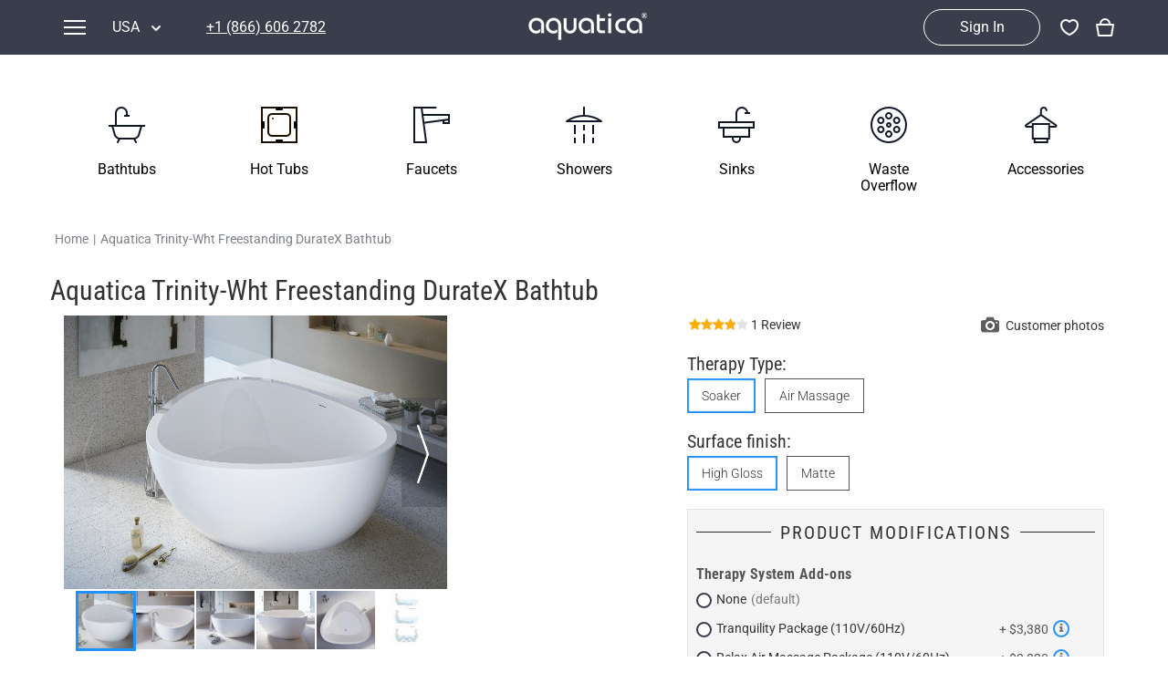

--- FILE ---
content_type: text/html; charset=UTF-8
request_url: https://www.aquaticausa.com/products/627722005214-aquatica-trinity-wht-freestanding-light-weight-cast-stone-bath
body_size: 33723
content:
<html ng-app="aquatica" class="ng-scope"><head><style type="text/css">[uib-typeahead-popup].dropdown-menu{display:block;}</style><style type="text/css">.uib-time input{width:50px;}</style><style type="text/css">[uib-tooltip-popup].tooltip.top-left > .tooltip-arrow,[uib-tooltip-popup].tooltip.top-right > .tooltip-arrow,[uib-tooltip-popup].tooltip.bottom-left > .tooltip-arrow,[uib-tooltip-popup].tooltip.bottom-right > .tooltip-arrow,[uib-tooltip-popup].tooltip.left-top > .tooltip-arrow,[uib-tooltip-popup].tooltip.left-bottom > .tooltip-arrow,[uib-tooltip-popup].tooltip.right-top > .tooltip-arrow,[uib-tooltip-popup].tooltip.right-bottom > .tooltip-arrow,[uib-tooltip-html-popup].tooltip.top-left > .tooltip-arrow,[uib-tooltip-html-popup].tooltip.top-right > .tooltip-arrow,[uib-tooltip-html-popup].tooltip.bottom-left > .tooltip-arrow,[uib-tooltip-html-popup].tooltip.bottom-right > .tooltip-arrow,[uib-tooltip-html-popup].tooltip.left-top > .tooltip-arrow,[uib-tooltip-html-popup].tooltip.left-bottom > .tooltip-arrow,[uib-tooltip-html-popup].tooltip.right-top > .tooltip-arrow,[uib-tooltip-html-popup].tooltip.right-bottom > .tooltip-arrow,[uib-tooltip-template-popup].tooltip.top-left > .tooltip-arrow,[uib-tooltip-template-popup].tooltip.top-right > .tooltip-arrow,[uib-tooltip-template-popup].tooltip.bottom-left > .tooltip-arrow,[uib-tooltip-template-popup].tooltip.bottom-right > .tooltip-arrow,[uib-tooltip-template-popup].tooltip.left-top > .tooltip-arrow,[uib-tooltip-template-popup].tooltip.left-bottom > .tooltip-arrow,[uib-tooltip-template-popup].tooltip.right-top > .tooltip-arrow,[uib-tooltip-template-popup].tooltip.right-bottom > .tooltip-arrow,[uib-popover-popup].popover.top-left > .arrow,[uib-popover-popup].popover.top-right > .arrow,[uib-popover-popup].popover.bottom-left > .arrow,[uib-popover-popup].popover.bottom-right > .arrow,[uib-popover-popup].popover.left-top > .arrow,[uib-popover-popup].popover.left-bottom > .arrow,[uib-popover-popup].popover.right-top > .arrow,[uib-popover-popup].popover.right-bottom > .arrow,[uib-popover-html-popup].popover.top-left > .arrow,[uib-popover-html-popup].popover.top-right > .arrow,[uib-popover-html-popup].popover.bottom-left > .arrow,[uib-popover-html-popup].popover.bottom-right > .arrow,[uib-popover-html-popup].popover.left-top > .arrow,[uib-popover-html-popup].popover.left-bottom > .arrow,[uib-popover-html-popup].popover.right-top > .arrow,[uib-popover-html-popup].popover.right-bottom > .arrow,[uib-popover-template-popup].popover.top-left > .arrow,[uib-popover-template-popup].popover.top-right > .arrow,[uib-popover-template-popup].popover.bottom-left > .arrow,[uib-popover-template-popup].popover.bottom-right > .arrow,[uib-popover-template-popup].popover.left-top > .arrow,[uib-popover-template-popup].popover.left-bottom > .arrow,[uib-popover-template-popup].popover.right-top > .arrow,[uib-popover-template-popup].popover.right-bottom > .arrow{top:auto;bottom:auto;left:auto;right:auto;margin:0;}[uib-popover-popup].popover,[uib-popover-html-popup].popover,[uib-popover-template-popup].popover{display:block !important;}</style><style type="text/css">.uib-datepicker-popup.dropdown-menu{display:block;float:none;margin:0;}.uib-button-bar{padding:10px 9px 2px;}</style><style type="text/css">.uib-position-measure{display:block !important;visibility:hidden !important;position:absolute !important;top:-9999px !important;left:-9999px !important;}.uib-position-scrollbar-measure{position:absolute !important;top:-9999px !important;width:50px !important;height:50px !important;overflow:scroll !important;}.uib-position-body-scrollbar-measure{overflow:scroll !important;}</style><style type="text/css">.uib-datepicker .uib-title{width:100%;}.uib-day button,.uib-month button,.uib-year button{min-width:100%;}.uib-left,.uib-right{width:100%}</style><style type="text/css">.ng-animate.item:not(.left):not(.right){-webkit-transition:0s ease-in-out left;transition:0s ease-in-out left}</style><style type="text/css">@charset "UTF-8";[ng\:cloak],[ng-cloak],[data-ng-cloak],[x-ng-cloak],.ng-cloak,.x-ng-cloak,.ng-hide:not(.ng-hide-animate){display:none !important;}ng\:form{display:block;}.ng-animate-shim{visibility:hidden;}.ng-anchor{position:absolute;}</style>
    
    <meta charset="utf-8">
    <meta name="viewport" content="width=device-width">
    
    <meta name="og:type" property="og:type" itemprop="og:type" content="product">
<meta name="og:url" property="og:url" itemprop="og:url" content="https://www.aquaticausa.com/products/627722005214-aquatica-trinity-wht-freestanding-light-weight-cast-stone-bath">
<meta name="og:title" property="og:title" itemprop="og:title" content="Aquatica Trinity-Wht Freestanding DurateX Bathtub">
<meta name="og:description" property="og:description" itemprop="og:description" content="Aquatica’s brand new Trinity three-sided bathtub gives off a sense of natural beauty, pulling its inspiration from the organic forms of a seashell or flower pod. The Trinity’s sinuous design and soft curves will comfortably accommodate one or two bathers in the luxurious comfort of this delightfully contemporary, three-sided, deep and full body, soaking tub.   The Trinity brings together clean, unfussy lines in a classic guise that would fit well within a whole variety of bathroom styles. The deep, spacious interior has been achieved within a very small footprint to suit even compact bathrooms.     Premium DurateX with high gloss white surface  Premium foam insulation for superior heat retention  Premium design, one of the kind freestanding bathtub   Solid, one-piece construction for safety and durability  Extra deep, full-body soak  Drain is not included  5 Year Limited Warranty">
<meta name="og:image" property="og:image" itemprop="og:image" content="//cdn.aquaticausa.com/cache/images/656x410a-ffffff/aquatica/Aquatica-Trinity-Wht-Freestanding-Light-Weight-Stone-Bathtub-01-(web).jpg">
<meta name="product:plural_title" property="product:plural_title" itemprop="product:plural_title" content="Aquatica Trinity-Wht Freestanding DurateX Bathtub">
<meta name="product:brand" property="product:brand" itemprop="product:brand" content="Aquatica">
<meta name="product:upc" property="product:upc" itemprop="product:upc" content="627722005214">
<meta name="product:id" property="product:id" itemprop="product:id" content="19743">
<meta name="product:mfr_part_no" property="product:mfr_part_no" itemprop="product:mfr_part_no" content="Trinity-Wht">
<meta name="product:price:amount" property="product:price:amount" itemprop="product:price:amount" content="8320.0000">
<meta name="product:price:currency" property="product:price:currency" itemprop="product:price:currency" content="USD">

    <meta name="title" property="title" itemprop="title" content="ᐈ 【Aquatica Trinity-Wht Freestanding DurateX Bathtub】 Buy Online, Best Prices">
<meta name="description" property="description" itemprop="description" content="ᐈ Luxury 【Aquatica Trinity-Wht Freestanding DurateX Bathtub】 in the ⭐ Aquatica ⭐ Online Store ✅ The best prices - 8,320 ✅ Made in USA ✅ Only the best materials ✅ 25 year warranty">
<meta name="keywords" property="keywords" itemprop="keywords" content="Aquatica,Trinity-Wht,Freestanding,DurateX,Bathtub">
<meta name="robots" property="robots" itemprop="robots" content="all">
<meta name="revisit-after" property="revisit-after" itemprop="revisit-after" content="3 days">
<title>ᐈ 【Aquatica Trinity-Wht Freestanding DurateX Bathtub】 Buy Online, Best Prices</title>

    
<link rel="canonical" href="https://www.aquaticausa.com/products/627722005214-aquatica-trinity-wht-freestanding-light-weight-cast-stone-bath">
<link rel="alternate" hreflang="en-us" href="https://www.aquaticausa.com/products/627722005214-aquatica-trinity-wht-freestanding-light-weight-cast-stone-bath">
<link rel="alternate" hreflang="en-ca" href="https://www.aquaticabath.ca/products/627722005214-aquatica-trinity-wht-freestanding-light-weight-cast-stone-bath">
<link rel="alternate" hreflang="en-gb" href="https://www.aquaticabath.co.uk/products/627722005214-aquatica-trinity-wht-freestanding-light-weight-cast-stone-bath">
<link rel="alternate" hreflang="en-be" href="https://www.aquaticabath.eu/products/627722005214-aquatica-trinity-wht-freestanding-light-weight-cast-stone-bath">
<link rel="alternate" hreflang="en-bg" href="https://www.aquaticabath.eu/products/627722005214-aquatica-trinity-wht-freestanding-light-weight-cast-stone-bath">
<link rel="alternate" hreflang="en-hu" href="https://www.aquaticabath.eu/products/627722005214-aquatica-trinity-wht-freestanding-light-weight-cast-stone-bath">
<link rel="alternate" hreflang="en-gr" href="https://www.aquaticabath.eu/products/627722005214-aquatica-trinity-wht-freestanding-light-weight-cast-stone-bath">
<link rel="alternate" hreflang="en-dk" href="https://www.aquaticabath.eu/products/627722005214-aquatica-trinity-wht-freestanding-light-weight-cast-stone-bath">
<link rel="alternate" hreflang="en-ie" href="https://www.aquaticabath.eu/products/627722005214-aquatica-trinity-wht-freestanding-light-weight-cast-stone-bath">
<link rel="alternate" hreflang="en-lv" href="https://www.aquaticabath.eu/products/627722005214-aquatica-trinity-wht-freestanding-light-weight-cast-stone-bath">
<link rel="alternate" hreflang="en-lt" href="https://www.aquaticabath.eu/products/627722005214-aquatica-trinity-wht-freestanding-light-weight-cast-stone-bath">
<link rel="alternate" hreflang="en-lu" href="https://www.aquaticabath.eu/products/627722005214-aquatica-trinity-wht-freestanding-light-weight-cast-stone-bath">
<link rel="alternate" hreflang="en-mt" href="https://www.aquaticabath.eu/products/627722005214-aquatica-trinity-wht-freestanding-light-weight-cast-stone-bath">
<link rel="alternate" hreflang="en-nl" href="https://www.aquaticabath.eu/products/627722005214-aquatica-trinity-wht-freestanding-light-weight-cast-stone-bath">
<link rel="alternate" hreflang="en-pl" href="https://www.aquaticabath.eu/products/627722005214-aquatica-trinity-wht-freestanding-light-weight-cast-stone-bath">
<link rel="alternate" hreflang="en-pt" href="https://www.aquaticabath.eu/products/627722005214-aquatica-trinity-wht-freestanding-light-weight-cast-stone-bath">
<link rel="alternate" hreflang="en-ro" href="https://www.aquaticabath.eu/products/627722005214-aquatica-trinity-wht-freestanding-light-weight-cast-stone-bath">
<link rel="alternate" hreflang="en-sk" href="https://www.aquaticabath.eu/products/627722005214-aquatica-trinity-wht-freestanding-light-weight-cast-stone-bath">
<link rel="alternate" hreflang="en-si" href="https://www.aquaticabath.eu/products/627722005214-aquatica-trinity-wht-freestanding-light-weight-cast-stone-bath">
<link rel="alternate" hreflang="en-fi" href="https://www.aquaticabath.eu/products/627722005214-aquatica-trinity-wht-freestanding-light-weight-cast-stone-bath">
<link rel="alternate" hreflang="en-cz" href="https://www.aquaticabath.eu/products/627722005214-aquatica-trinity-wht-freestanding-light-weight-cast-stone-bath">
<link rel="alternate" hreflang="en-se" href="https://www.aquaticabath.eu/products/627722005214-aquatica-trinity-wht-freestanding-light-weight-cast-stone-bath">
<link rel="alternate" hreflang="en-ee" href="https://www.aquaticabath.eu/products/627722005214-aquatica-trinity-wht-freestanding-light-weight-cast-stone-bath">
<link rel="alternate" hreflang="en-al" href="https://www.aquaticabath.eu/products/627722005214-aquatica-trinity-wht-freestanding-light-weight-cast-stone-bath">
<link rel="alternate" hreflang="en-ad" href="https://www.aquaticabath.eu/products/627722005214-aquatica-trinity-wht-freestanding-light-weight-cast-stone-bath">
<link rel="alternate" hreflang="en-ba" href="https://www.aquaticabath.eu/products/627722005214-aquatica-trinity-wht-freestanding-light-weight-cast-stone-bath">
<link rel="alternate" hreflang="en-va" href="https://www.aquaticabath.eu/products/627722005214-aquatica-trinity-wht-freestanding-light-weight-cast-stone-bath">
<link rel="alternate" hreflang="en-is" href="https://www.aquaticabath.eu/products/627722005214-aquatica-trinity-wht-freestanding-light-weight-cast-stone-bath">
<link rel="alternate" hreflang="en-li" href="https://www.aquaticabath.eu/products/627722005214-aquatica-trinity-wht-freestanding-light-weight-cast-stone-bath">
<link rel="alternate" hreflang="en-mk" href="https://www.aquaticabath.eu/products/627722005214-aquatica-trinity-wht-freestanding-light-weight-cast-stone-bath">
<link rel="alternate" hreflang="en-md" href="https://www.aquaticabath.eu/products/627722005214-aquatica-trinity-wht-freestanding-light-weight-cast-stone-bath">
<link rel="alternate" hreflang="en-mc" href="https://www.aquaticabath.eu/products/627722005214-aquatica-trinity-wht-freestanding-light-weight-cast-stone-bath">
<link rel="alternate" hreflang="en-no" href="https://www.aquaticabath.eu/products/627722005214-aquatica-trinity-wht-freestanding-light-weight-cast-stone-bath">
<link rel="alternate" hreflang="en-sm" href="https://www.aquaticabath.eu/products/627722005214-aquatica-trinity-wht-freestanding-light-weight-cast-stone-bath">
<link rel="alternate" hreflang="en-rs" href="https://www.aquaticabath.eu/products/627722005214-aquatica-trinity-wht-freestanding-light-weight-cast-stone-bath">
<link rel="alternate" hreflang="en-hr" href="https://www.aquaticabath.eu/products/627722005214-aquatica-trinity-wht-freestanding-light-weight-cast-stone-bath">
<link rel="alternate" hreflang="en-me" href="https://www.aquaticabath.eu/products/627722005214-aquatica-trinity-wht-freestanding-light-weight-cast-stone-bath">
<link rel="alternate" hreflang="en-ch" href="https://www.aquaticabath.eu/products/627722005214-aquatica-trinity-wht-freestanding-light-weight-cast-stone-bath">

<link href="https://cdnjs.cloudflare.com/ajax/libs/font-awesome/4.7.0/css/font-awesome.min.css" rel="stylesheet" as="style" onload="this.rel='stylesheet'">
    <style type="text/css">
      @font-face {
          font-family: 'FontAwesome';
          font-display: swap;
          font-weight: 400;
          font-style: normal;
          src: local('Font Awesome'), url(/fonts/fontawesome-webfont.woff2) format('woff2');
      }
      
      @font-face {
          font-family: 'Roboto';
          font-style: normal;
          font-weight: 100 700;
          font-stretch: 100%;
          font-display: swap;
          src: url(/fonts/Roboto-latin.woff2) format('woff2');
      }
      
      @font-face {
          font-family: 'Roboto Condensed';
          font-style: normal;
          font-weight: 100 700;
          font-display: swap;
          src: url(/fonts/Roboto-Condensed.woff2) format('woff2');
      }
      
      @font-face {
          font-family: 'Roboto';
          font-style: normal;
          font-weight: 100 700;
          font-stretch: 100%;
          font-display: swap;
          src: url(/fonts/Roboto-cyrillic.woff2) format('woff2');
      }
      
      
    </style>
  <style type="text/css"></style><style type="text/css">#st-1 {
  font-family: "Helvetica Neue", Verdana, Helvetica, Arial, sans-serif;;
  direction: ltr;
  display: block;
  opacity: 1;
  text-align: left;
  z-index: 94034;
}
#st-1.st-animated {
  -moz-transition: o 0.2s ease-in, p 0.2s ease-in, a 0.2s ease-in, c 0.2s ease-in, i 0.2s ease-in, t 0.2s ease-in, y 0.2s ease-in; -ms-transition: o 0.2s ease-in, p 0.2s ease-in, a 0.2s ease-in, c 0.2s ease-in, i 0.2s ease-in, t 0.2s ease-in, y 0.2s ease-in; -o-transition: o 0.2s ease-in, p 0.2s ease-in, a 0.2s ease-in, c 0.2s ease-in, i 0.2s ease-in, t 0.2s ease-in, y 0.2s ease-in; -webkit-transition: o 0.2s ease-in, p 0.2s ease-in, a 0.2s ease-in, c 0.2s ease-in, i 0.2s ease-in, t 0.2s ease-in, y 0.2s ease-in; transition: o 0.2s ease-in, p 0.2s ease-in, a 0.2s ease-in, c 0.2s ease-in, i 0.2s ease-in, t 0.2s ease-in, y 0.2s ease-in;
}
#st-1.st-hidden {
  opacity: 0;
}

#st-1.st-preview {
  display: none!important;
  opacity: 0!important;
}
#st-1.st-hide {
  display: none;
}
#st-1 .st-btn {
  -moz-box-sizing: border-box;
-webkit-box-sizing: border-box;
box-sizing: border-box;
  -moz-transition: opacity 0.2s ease-in, top 0.2s ease-in; -ms-transition: opacity 0.2s ease-in, top 0.2s ease-in; -o-transition: opacity 0.2s ease-in, top 0.2s ease-in; -webkit-transition: opacity 0.2s ease-in, top 0.2s ease-in; transition: opacity 0.2s ease-in, top 0.2s ease-in;
  -moz-border-radius: 20px;
-webkit-border-radius: 20px;
border-radius: 20px;
  border: none;
  cursor: pointer;
  display: inline-block;
  font-size: 11px;
  height: 32px;
  line-height: 32px;
  margin-right: 8px;
  padding: 0 8px;
  position: relative;
  text-align: center;
  top: 0;
  vertical-align: top;
  white-space: nowrap;
}
#st-1 .st-btn:last-child {
  margin-right: 0;
}
#st-1 .st-btn > svg {
  height: 16px;
  width: 16px;
  position: relative;
  top: 8px;
  vertical-align: top;
}
#st-1 .st-btn > img {
  display: inline-block;
  height: 16px;
  width: 16px;
  position: relative;
  top: 8px;
  vertical-align: top;
}
#st-1 .st-btn > span {
  -moz-transition: all 0.2s ease-in; -ms-transition: all 0.2s ease-in; -o-transition: all 0.2s ease-in; -webkit-transition: all 0.2s ease-in; transition: all 0.2s ease-in;
  color: #fff;
  display: inline-block;
  font-weight: 500;
  letter-spacing: 0.5px;
  min-width: 60px;
  opacity: 1;
  padding: 0 6px;
  position: relative;
  vertical-align: top;
}
#st-1.st-has-labels .st-btn {
  min-width: 120px;
}
#st-1.st-has-labels .st-btn.st-remove-label {
  min-width: 50px;
}
#st-1.st-has-labels .st-btn.st-remove-label > span {
  display: none;
}
#st-1.st-has-labels .st-btn.st-hide-label > span {
  display: none;
}
#st-1 .st-total {
  color: #555;
  display: inline-block;
  font-weight: 500;
  line-height: 12px;
  margin-right: 0;
  max-width: 80px;
  padding: 4px 8px;
  text-align: center;
}
#st-1 .st-total.st-hidden {
  display: none;
}
#st-1 .st-total > span {
  font-size: 16px;
  line-height: 17px;
  display: block;
  padding: 0;
}
#st-1 .st-total > span.st-shares {
  font-size: 9px;
  line-height: 9px;
}
#st-1.st-justified {
  display: flex;
  text-align: center;
}
#st-1.st-justified .st-btn {
  -moz-flex: 1;
-ms-flex: 1;
-webkit-flex: 1;
flex: 1;
}#st-1 .st-btn:hover {
  opacity: .8;
  top: -4px;
}#st-1 .st-btn[data-network='pinterest'] {
  background-color: #CB2027
}
#st-1 .st-btn[data-network='pinterest'] img {
  filter: 
}
#st-1 .st-btn[data-network='pinterest'] > span {
  color: #fff
}
#st-1 .st-btn[data-network='facebook'] {
  background-color: #4267B2
}
#st-1 .st-btn[data-network='facebook'] img {
  filter: 
}
#st-1 .st-btn[data-network='facebook'] > span {
  color: #fff
}
#st-1 .st-btn[data-network='twitter'] {
  background-color: #000000
}
#st-1 .st-btn[data-network='twitter'] img {
  filter: 
}
#st-1 .st-btn[data-network='twitter'] > span {
  color: #fff
}
#st-1 .st-btn[data-network='googleplus'] {
  background-color: undefined
}
#st-1 .st-btn[data-network='googleplus'] img {
  filter: 
}
#st-1 .st-btn[data-network='googleplus'] > span {
  color: #fff
}
#st-1 .st-btn[data-network='email'] {
  background-color: #7d7d7d
}
#st-1 .st-btn[data-network='email'] img {
  filter: 
}
#st-1 .st-btn[data-network='email'] > span {
  color: #fff
}
#st-1 .st-btn[data-network='sharethis'] {
  background-color: #95D03A
}
#st-1 .st-btn[data-network='sharethis'] img {
  filter: 
}
#st-1 .st-btn[data-network='sharethis'] > span {
  color: #fff
}
#st-1 .st-btn[data-network='print'] {
  background-color: #222222
}
#st-1 .st-btn[data-network='print'] img {
  filter: 
}
#st-1 .st-btn[data-network='print'] > span {
  color: #fff
}#st-1 .st-btn[data-network='snapchat'] > span {
  color: #333};
}</style></head>
<body ng-class="[{'isMobile': isMobileDevice}, projectName]" class="aquatica-us" style="">

  
  <div itemscope="" itemtype="http://schema.org/Product" style="display:none;">
                <h2 name="name" property="name" itemprop="name">Aquatica Trinity-Wht Freestanding DurateX Bathtub</h2>
                <p name="logo" property="logo" itemprop="logo" itemscope="" itemtype="http://schema.org/ImageObject">
                    <img name="contentUrl" property="contentUrl" itemprop="contentUrl" src="//cdn.aquaticausa.com/cache/images/656x410a-ffffff/aquatica/Aquatica-Trinity-Wht-Freestanding-Light-Weight-Stone-Bathtub-01-(web).jpg" alt="Aquatica Trinity Wht Freestanding Light Weight Stone Bathtub 01 (web)">
                </p>
                <img itemprop="image" src="//cdn.aquaticausa.com/cache/images/656x410a-ffffff/aquatica/Aquatica-Trinity-Wht-Freestanding-Light-Weight-Stone-Bathtub-01-(web).jpg" alt="Aquatica Trinity-Wht Freestanding DurateX Bathtub">
                <h3 name="description" property="description" itemprop="description">Aquatica’s brand new Trinity three-sided bathtub gives off a sense of natural beauty, pulling its inspiration from the organic forms of a seashell or flower pod. The Trinity’s sinuous design and soft curves will comfortably accommodate one or two bathers in the luxurious comfort of this delightfully contemporary, three-sided, deep and full body, soaking tub.   The Trinity brings together clean, unfussy lines in a classic guise that would fit well within a whole variety of bathroom styles. The deep, spacious interior has been achieved within a very small footprint to suit even compact bathrooms.     Premium DurateX with high gloss white surface  Premium foam insulation for superior heat retention  Premium design, one of the kind freestanding bathtub   Solid, one-piece construction for safety and durability  Extra deep, full-body soak  Drain is not included  5 Year Limited Warranty</h3>
                <p name="brand" property="brand" itemprop="brand" itemscope="" itemtype="http://schema.org/Brand">
                    <span name="name" property="name" itemprop="name">Aquatica</span>
                </p>
                <div name="offers" property="offers" itemprop="offers" itemscope="" itemtype="http://schema.org/Offer">
                    <span name="priceCurrency" property="priceCurrency" itemprop="priceCurrency" content="USD">USD</span>
                    <span name="price" property="price" itemprop="price" content="8320.00">8320.00</span>
                    <link name="availability" property="availability" itemprop="availability" href="http://schema.org/InStock">
                    <a name="url" property="url" itemprop="url" href="https://www.aquaticausa.com/products/627722005214-aquatica-trinity-wht-freestanding-light-weight-cast-stone-bath">https://www.aquaticausa.com/products/627722005214-aquatica-trinity-wht-freestanding-light-weight-cast-stone-bath</a>
                    <span name="priceValidUntil" property="priceValidUntil" itemprop="priceValidUntil">2030-01-01</span>
                </div>
                <span name="model" property="model" itemprop="model">Trinity</span>
                <span name="mpn" property="mpn" itemprop="mpn">627722005214</span>
                <span name="sku" property="sku" itemprop="sku">Trinity-Wht</span><div itemprop="aggregateRating" itemscope="" itemtype="http://schema.org/AggregateRating">
                            <span itemprop="bestRating">5</span>
							<span itemprop="ratingValue">4</span>
			                <span itemprop="reviewCount">1</span>
			                <span itemprop="worstRating">1</span>
			            </div><div name="review" property="review" itemprop="review" itemscope="" itemtype="http://schema.org/Review">
                        <div itemprop="itemReviewed" itemscope="" itemtype="http://schema.org/Organization">
			                <span itemprop="brand">Aquatica</span>
		                </div>
		                <div itemprop="author" itemscope="" itemtype="https://schema.org/Person">
			                <meta itemprop="name" content="Rob Sypher">
		                </div>
                        <span name="datePublished" property="datePublished" itemprop="datePublished"></span>
                        <div name="reviewRating" property="reviewRating" itemprop="reviewRating" itemscope="" itemtype="http://schema.org/Rating">
                            <span itemprop="worstRating">1</span>
                            <span itemprop="ratingValue">4</span>
                            <span itemprop="bestRating">5</span>
                        </div>
                        <span name="reviewBody" property="reviewBody" itemprop="reviewBody">Bath tub adventure<br>
I ordered a rather unusual bath tub from Aquatica last December. Ordering from North Carolina, I found myself working with sales reps in Poland, Washington State and who knows where. <br>Ultimately I received the tub about 6 weeks after the original date advised. <br>Product was intact, delivery smooth. Very expensive, probably 200% of true value. Due to the unusual triangular shape of the tub that worked in my bath space, I ate the cost and moved on.</span>
                        <span name="comment" property="comment" itemprop="comment"></span>
                    </div></div>
  <div class="" id="lite_page" style="display: none;">
    <div itemscope="" itemtype="http://schema.org/Organization" style="color: white; text-align: center; margin-top: 50px;">
        <p itemprop="image" itemscope="" itemtype="http://schema.org/ImageObject">
            <img itemprop="contentUrl" src="//www.aquaticausa.com/image/data/logos/Aquatica__USA.png.pre.png" alt="Aquatica USA.png.pre">
            <meta name="width" property="width" itemprop="width" content="250">
            <meta name="height" property="height" itemprop="height" content="120">
        </p>
        <h2 name="name" property="name" itemprop="name" style=" position: absolute; width: 100%; font-family: none; top: 200px; font-size: 2.5em; font-weight: bold;margin-top: 0;margin-bottom: 0;">
            Aquatica Bath USA</h2>

        <div style="bottom: 150px; position: absolute; width: 100%; font-family: none;">
            <h3 name="description" property="description" itemprop="description" style="font-family: none; font-size: 1.35em; font-weight: bold;margin-top: 0; margin-bottom: 16px">
                Aquatica Bath USA - Premium Bathtubs</h3>
            <a name="url" property="url" itemprop="url" style="display:none;" href="https://www.aquaticausa.com">https://www.aquaticausa.com</a>

            <p name="address" property="address" itemprop="address">655 Peachtree Industrial Blvd BLDG 200, STE 210 Sugar Hill, GA 30518 USA</p>

            <p name="telephone" property="telephone" itemprop="telephone">+1 (866) 606 2782</p>

            <p name="email" property="email" itemprop="email">info@aquaticaplumbing.com</p>
        </div>
        <div name="social_links" style="display:none;">
            <a name="sameAs" property="sameAs" itemprop="sameAs" href="https://www.pinterest.com/aquaticausa/">pinterest-p</a>
<a name="sameAs" property="sameAs" itemprop="sameAs" href="https://www.linkedin.com/company/aquatica-group-inc.">linkedin</a>
<a name="sameAs" property="sameAs" itemprop="sameAs" href="https://www.youtube.com/user/AquaticaBathtubs">youtube</a>
<a name="sameAs" property="sameAs" itemprop="sameAs" href="https://www.instagram.com/aquaticabath/">instagram</a>
<a name="sameAs" property="sameAs" itemprop="sameAs" href="https://www.facebook.com/aquaticabath/">facebook</a>

        </div>
    </div>
</div>

  <link rel="preload" fetchpriority="high" as="image" href="//cdn.aquaticausa.com/images/preload-background.webp">
  <style type="text/css">
    #lite_page {
        position: fixed;
        width: 100%;
        height: 100%;
        background-color: #3a3d4c;
        background-image: url('//cdn.aquaticausa.com/images/preload-background.webp');
        background-size: cover;
        background-position: center;
        top: 0;
        left: 0;
        z-index: 1000;
    }
    
  </style>
  <div id="loader" class="" style="display: none;">
    <div class="loaderPlace">
      <div id="loaderCircle"></div>
      <div class="stream"></div>
      <div id="waves">
        <div id="hidder">
          <div id="waveContainer" style="height: 10px;"></div>
        </div>
      </div>
      <div class="tub"></div>
    </div>
  </div>
  <div class="header">
  <div ng-class="{'floating-header': !isAmericanSites}" class="section smoke-dark" style="">
    <div class="container large">
      <idiv class="header-part header-left vertical-container">
        <idiv ng-click="openMainMenu()" class="icon-menu menu hidden-md"></idiv>
        <idiv class="header-menu-container hidden-sm hidden-xs">
          <header-menu>
<idiv class="header-menu dropdown">
  <div ng-click="openHeaderMenu()" class="dropdown-toggle">
    <div class="header-icon-menu menu"></div>
    <div class="menu-name hidden-md ng-binding">Menu</div>
  </div>
  <ul ng-show="!smallScreen || isHeaderMenuOpened" class="dropdown-body dropdown-menu ng-hide">
    <div class="control-buttons hidden-md">
      <idiv ng-click="openHeaderMenu()" class="icon icon-back"></idiv>
      <idiv ng-click="closeMenu()" class="icon icon-close"></idiv>
    </div>
    <li ng-repeat="currentMenu in menuHeader.items" ng-click="openHeaderSubMenu(currentMenu)" class="ng-scope" style="">
      <idiv translate="Products" class="menu-title ng-scope">Products</idiv>
      <div class="icon-left hidden-md"></div>
      <ul class="sub-menu dropdown-menu hidden-xs hidden-sm">
        <li ng-repeat="subMenu in currentMenu.items" class="ng-scope"><a href="/category/bathtubs">
            <idiv ng-class="{'special': subMenu.slug == 'sale'}" translate="Bathtubs" class="sub-menu-title ng-scope">Bathtubs</idiv></a></li><li ng-repeat="subMenu in currentMenu.items" class="ng-scope"><a href="/category/hot-tubs">
            <idiv ng-class="{'special': subMenu.slug == 'sale'}" translate="Hot Tubs" class="sub-menu-title ng-scope">Hot Tubs</idiv></a></li><li ng-repeat="subMenu in currentMenu.items" class="ng-scope"><a href="/category/outdoor-spas">
            <idiv ng-class="{'special': subMenu.slug == 'sale'}" translate="Outdoor Hot Tubs" class="sub-menu-title ng-scope">Outdoor Hot Tubs</idiv></a></li><li ng-repeat="subMenu in currentMenu.items" class="ng-scope"><a href="/category/faucets">
            <idiv ng-class="{'special': subMenu.slug == 'sale'}" translate="Faucets" class="sub-menu-title ng-scope">Faucets</idiv></a></li><li ng-repeat="subMenu in currentMenu.items" class="ng-scope"><a href="/category/showers">
            <idiv ng-class="{'special': subMenu.slug == 'sale'}" translate="Showers" class="sub-menu-title ng-scope">Showers</idiv></a></li><li ng-repeat="subMenu in currentMenu.items" class="ng-scope"><a href="/category/sinks">
            <idiv ng-class="{'special': subMenu.slug == 'sale'}" translate="Bathroom Sinks" class="sub-menu-title ng-scope">Bathroom Sinks</idiv></a></li><li ng-repeat="subMenu in currentMenu.items" class="ng-scope"><a href="/category/outdoor">
            <idiv ng-class="{'special': subMenu.slug == 'sale'}" translate="Outdoor" class="sub-menu-title ng-scope">Outdoor</idiv></a></li><li ng-repeat="subMenu in currentMenu.items" class="ng-scope"><a href="/category/waste-overflow-kit">
            <idiv ng-class="{'special': subMenu.slug == 'sale'}" translate="Waste Overflow Kit" class="sub-menu-title ng-scope">Waste Overflow Kit</idiv></a></li><li ng-repeat="subMenu in currentMenu.items" class="ng-scope"><a href="/category/bathroom-accessories">
            <idiv ng-class="{'special': subMenu.slug == 'sale'}" translate="Bathroom Accessories" class="sub-menu-title ng-scope">Bathroom Accessories</idiv></a></li><li ng-repeat="subMenu in currentMenu.items" class="ng-scope"><a href="/collections">
            <idiv ng-class="{'special': subMenu.slug == 'sale'}" translate="Collections" class="sub-menu-title ng-scope">Collections</idiv></a></li><li ng-repeat="subMenu in currentMenu.items" class="ng-scope"><a href="/category/sale">
            <idiv ng-class="{'special': subMenu.slug == 'sale'}" translate="Sale" class="sub-menu-title ng-scope special">Sale</idiv></a></li>
      </ul>
    </li><li ng-repeat="currentMenu in menuHeader.items" ng-click="openHeaderSubMenu(currentMenu)" class="ng-scope">
      <idiv translate="Recommended Searches" class="menu-title ng-scope">Recommended Searches</idiv>
      <div class="icon-left hidden-md"></div>
      <ul class="sub-menu dropdown-menu hidden-xs hidden-sm">
        <li ng-repeat="subMenu in currentMenu.items" class="ng-scope"><a href="/category/jetted-bathtubs">
            <idiv ng-class="{'special': subMenu.slug == 'sale'}" translate="Jetted Bathtubs" class="sub-menu-title ng-scope">Jetted Bathtubs</idiv></a></li><li ng-repeat="subMenu in currentMenu.items" class="ng-scope"><a href="/category/freestanding-jetted-bathtubs">
            <idiv ng-class="{'special': subMenu.slug == 'sale'}" translate="Freestanding Jetted Tubs" class="sub-menu-title ng-scope">Freestanding Jetted Tubs</idiv></a></li><li ng-repeat="subMenu in currentMenu.items" class="ng-scope"><a href="/category/large-jetted-bathtubs">
            <idiv ng-class="{'special': subMenu.slug == 'sale'}" translate="Large Jetted Tubs" class="sub-menu-title ng-scope">Large Jetted Tubs</idiv></a></li><li ng-repeat="subMenu in currentMenu.items" class="ng-scope"><a href="/category/2-person-jetted-tubs">
            <idiv ng-class="{'special': subMenu.slug == 'sale'}" translate="2 Person Jetted Tubs" class="sub-menu-title ng-scope">2 Person Jetted Tubs</idiv></a></li><li ng-repeat="subMenu in currentMenu.items" class="ng-scope"><a href="/category/modern-freestanding-tubs">
            <idiv ng-class="{'special': subMenu.slug == 'sale'}" translate="Modern Freestanding Tubs" class="sub-menu-title ng-scope">Modern Freestanding Tubs</idiv></a></li><li ng-repeat="subMenu in currentMenu.items" class="ng-scope"><a href="/category/small-freestanding-tubs">
            <idiv ng-class="{'special': subMenu.slug == 'sale'}" translate="Small Freestanding Tubs" class="sub-menu-title ng-scope">Small Freestanding Tubs</idiv></a></li><li ng-repeat="subMenu in currentMenu.items" class="ng-scope"><a href="/category/2-person-soaking-tubs">
            <idiv ng-class="{'special': subMenu.slug == 'sale'}" translate="2 Person Soaking Tubs" class="sub-menu-title ng-scope">2 Person Soaking Tubs</idiv></a></li><li ng-repeat="subMenu in currentMenu.items" class="ng-scope"><a href="/category/large-freestanding-tubs">
            <idiv ng-class="{'special': subMenu.slug == 'sale'}" translate="Large Freestanding Tubs" class="sub-menu-title ng-scope">Large Freestanding Tubs</idiv></a></li><li ng-repeat="subMenu in currentMenu.items" class="ng-scope"><a href="/category/oval-freestanding-bathtubs">
            <idiv ng-class="{'special': subMenu.slug == 'sale'}" translate="Oval Freestanding Bathtubs" class="sub-menu-title ng-scope">Oval Freestanding Bathtubs</idiv></a></li><li ng-repeat="subMenu in currentMenu.items" class="ng-scope"><a href="/category/rectangular-freestanding-bathtubs">
            <idiv ng-class="{'special': subMenu.slug == 'sale'}" translate="Rectangular Freestanding Tubs" class="sub-menu-title ng-scope">Rectangular Freestanding Tubs</idiv></a></li><li ng-repeat="subMenu in currentMenu.items" class="ng-scope"><a href="/category/classic-freestanding-bathtubs">
            <idiv ng-class="{'special': subMenu.slug == 'sale'}" translate="Classic Freestanding Bathtubs" class="sub-menu-title ng-scope">Classic Freestanding Bathtubs</idiv></a></li><li ng-repeat="subMenu in currentMenu.items" class="ng-scope"><a href="/category/acrylic-built-in-bathtubs">
            <idiv ng-class="{'special': subMenu.slug == 'sale'}" translate="Acrylic Built-in Bathtubs" class="sub-menu-title ng-scope">Acrylic Built-in Bathtubs</idiv></a></li><li ng-repeat="subMenu in currentMenu.items" class="ng-scope"><a href="/category/black-bathtubs">
            <idiv ng-class="{'special': subMenu.slug == 'sale'}" translate="Black Bathtubs" class="sub-menu-title ng-scope">Black Bathtubs</idiv></a></li><li ng-repeat="subMenu in currentMenu.items" class="ng-scope"><a href="/category/freestanding-solid-surface-bathtubs">
            <idiv ng-class="{'special': subMenu.slug == 'sale'}" translate="Freestanding Solid Surface Bathtubs" class="sub-menu-title ng-scope">Freestanding Solid Surface Bathtubs</idiv></a></li><li ng-repeat="subMenu in currentMenu.items" class="ng-scope"><a href="/category/double-ended-bathtubs">
            <idiv ng-class="{'special': subMenu.slug == 'sale'}" translate="Double Ended Bathtubs" class="sub-menu-title ng-scope">Double Ended Bathtubs</idiv></a></li><li ng-repeat="subMenu in currentMenu.items" class="ng-scope"><a href="/category/curved-bathtubs">
            <idiv ng-class="{'special': subMenu.slug == 'sale'}" translate="Сurved Bathtubs" class="sub-menu-title ng-scope">Сurved Bathtubs</idiv></a></li><li ng-repeat="subMenu in currentMenu.items" class="ng-scope"><a href="/category/round-bathtubs">
            <idiv ng-class="{'special': subMenu.slug == 'sale'}" translate="Round Bathtubs" class="sub-menu-title ng-scope">Round Bathtubs</idiv></a></li><li ng-repeat="subMenu in currentMenu.items" class="ng-scope"><a href="/category/seated-bath-tubs">
            <idiv ng-class="{'special': subMenu.slug == 'sale'}" translate="Seated Bathtubs" class="sub-menu-title ng-scope">Seated Bathtubs</idiv></a></li><li ng-repeat="subMenu in currentMenu.items" class="ng-scope"><a href="/category/narrow-bathtubs">
            <idiv ng-class="{'special': subMenu.slug == 'sale'}" translate="Narrow Bathtubs" class="sub-menu-title ng-scope">Narrow Bathtubs</idiv></a></li><li ng-repeat="subMenu in currentMenu.items" class="ng-scope"><a href="/category/walk-in-bathtubs">
            <idiv ng-class="{'special': subMenu.slug == 'sale'}" translate="Walk in Tubs" class="sub-menu-title ng-scope">Walk in Tubs</idiv></a></li><li ng-repeat="subMenu in currentMenu.items" class="ng-scope"><a href="/category/deep-hot-tubs">
            <idiv ng-class="{'special': subMenu.slug == 'sale'}" translate="Deep Hot Tubs" class="sub-menu-title ng-scope">Deep Hot Tubs</idiv></a></li><li ng-repeat="subMenu in currentMenu.items" class="ng-scope"><a href="/category/freestanding-hot-tubs">
            <idiv ng-class="{'special': subMenu.slug == 'sale'}" translate="Freestanding Hot Tubs" class="sub-menu-title ng-scope">Freestanding Hot Tubs</idiv></a></li><li ng-repeat="subMenu in currentMenu.items" class="ng-scope"><a href="/category/large-hot-tubs">
            <idiv ng-class="{'special': subMenu.slug == 'sale'}" translate="Large Hot Tubs" class="sub-menu-title ng-scope">Large Hot Tubs</idiv></a></li><li ng-repeat="subMenu in currentMenu.items" class="ng-scope"><a href="/category/modern-bathroom-sinks">
            <idiv ng-class="{'special': subMenu.slug == 'sale'}" translate="Modern Bathroom Sinks" class="sub-menu-title ng-scope">Modern Bathroom Sinks</idiv></a></li><li ng-repeat="subMenu in currentMenu.items" class="ng-scope"><a href="/category/free-standing-bathroom-sinks">
            <idiv ng-class="{'special': subMenu.slug == 'sale'}" translate="Free Standing Bathroom Sinks" class="sub-menu-title ng-scope">Free Standing Bathroom Sinks</idiv></a></li><li ng-repeat="subMenu in currentMenu.items" class="ng-scope"><a href="/category/luxury-bathroom-sinks">
            <idiv ng-class="{'special': subMenu.slug == 'sale'}" translate="Luxury Bathroom Sinks" class="sub-menu-title ng-scope">Luxury Bathroom Sinks</idiv></a></li><li ng-repeat="subMenu in currentMenu.items" class="ng-scope"><a href="/category/luxury-vessel-sinks">
            <idiv ng-class="{'special': subMenu.slug == 'sale'}" translate="Luxury Vessel Sinks" class="sub-menu-title ng-scope">Luxury Vessel Sinks</idiv></a></li><li ng-repeat="subMenu in currentMenu.items" class="ng-scope"><a href="/category/custom-concrete-sinks">
            <idiv ng-class="{'special': subMenu.slug == 'sale'}" translate="Custom Concrete Sinks" class="sub-menu-title ng-scope">Custom Concrete Sinks</idiv></a></li><li ng-repeat="subMenu in currentMenu.items" class="ng-scope"><a href="/category/custom-bathroom-sinks">
            <idiv ng-class="{'special': subMenu.slug == 'sale'}" translate="Custom Batroom Sinks" class="sub-menu-title ng-scope">Custom Batroom Sinks</idiv></a></li><li ng-repeat="subMenu in currentMenu.items" class="ng-scope"><a href="/category/modern-sink-bowls">
            <idiv ng-class="{'special': subMenu.slug == 'sale'}" translate="Modern Sink Bowls" class="sub-menu-title ng-scope">Modern Sink Bowls</idiv></a></li><li ng-repeat="subMenu in currentMenu.items" class="ng-scope"><a href="/category/design-bathroom-sinks">
            <idiv ng-class="{'special': subMenu.slug == 'sale'}" translate="Designer Bathroom Sinks" class="sub-menu-title ng-scope">Designer Bathroom Sinks</idiv></a></li><li ng-repeat="subMenu in currentMenu.items" class="ng-scope"><a href="/category/small-square-vessel-sink">
            <idiv ng-class="{'special': subMenu.slug == 'sale'}" translate="Small Square Vessel Sink" class="sub-menu-title ng-scope">Small Square Vessel Sink</idiv></a></li><li ng-repeat="subMenu in currentMenu.items" class="ng-scope"><a href="/category/rectangular-vessel-sink">
            <idiv ng-class="{'special': subMenu.slug == 'sale'}" translate="Rectangular Vessel Sink" class="sub-menu-title ng-scope">Rectangular Vessel Sink</idiv></a></li><li ng-repeat="subMenu in currentMenu.items" class="ng-scope"><a href="/category/small-rectangular-vessel-sink">
            <idiv ng-class="{'special': subMenu.slug == 'sale'}" translate="Small Rectangular Vessel Sink" class="sub-menu-title ng-scope">Small Rectangular Vessel Sink</idiv></a></li><li ng-repeat="subMenu in currentMenu.items" class="ng-scope"><a href="/category/small-round-vessel-sink">
            <idiv ng-class="{'special': subMenu.slug == 'sale'}" translate="Small Round Vessel Sink" class="sub-menu-title ng-scope">Small Round Vessel Sink</idiv></a></li><li ng-repeat="subMenu in currentMenu.items" class="ng-scope"><a href="/category/small-oval-vessel-sink">
            <idiv ng-class="{'special': subMenu.slug == 'sale'}" translate="Small Oval Vessel Sink" class="sub-menu-title ng-scope">Small Oval Vessel Sink</idiv></a></li><li ng-repeat="subMenu in currentMenu.items" class="ng-scope"><a href="/category/small-white-vessel-sink">
            <idiv ng-class="{'special': subMenu.slug == 'sale'}" translate="Small White Vessel Sink" class="sub-menu-title ng-scope">Small White Vessel Sink</idiv></a></li><li ng-repeat="subMenu in currentMenu.items" class="ng-scope"><a href="/category/black-vessel-sink">
            <idiv ng-class="{'special': subMenu.slug == 'sale'}" translate="Black Vessel Sink" class="sub-menu-title ng-scope">Black Vessel Sink</idiv></a></li><li ng-repeat="subMenu in currentMenu.items" class="ng-scope"><a href="/category/black-and-white-vessel-sink">
            <idiv ng-class="{'special': subMenu.slug == 'sale'}" translate="Black And White Vessel Sink" class="sub-menu-title ng-scope">Black And White Vessel Sink</idiv></a></li><li ng-repeat="subMenu in currentMenu.items" class="ng-scope"><a href="/category/white-vessel-sink">
            <idiv ng-class="{'special': subMenu.slug == 'sale'}" translate="White Vessel Sink" class="sub-menu-title ng-scope">White Vessel Sink</idiv></a></li><li ng-repeat="subMenu in currentMenu.items" class="ng-scope"><a href="/category/white-round-vessel-sink">
            <idiv ng-class="{'special': subMenu.slug == 'sale'}" translate="White Round Vessel Sink" class="sub-menu-title ng-scope">White Round Vessel Sink</idiv></a></li><li ng-repeat="subMenu in currentMenu.items" class="ng-scope"><a href="/category/black-stone-sinks">
            <idiv ng-class="{'special': subMenu.slug == 'sale'}" translate="Black Stone Sinks" class="sub-menu-title ng-scope">Black Stone Sinks</idiv></a></li><li ng-repeat="subMenu in currentMenu.items" class="ng-scope"><a href="/category/matte-black-vessel-sink">
            <idiv ng-class="{'special': subMenu.slug == 'sale'}" translate="Matte Black Vessel Sink" class="sub-menu-title ng-scope">Matte Black Vessel Sink</idiv></a></li><li ng-repeat="subMenu in currentMenu.items" class="ng-scope"><a href="/category/black-stone-vessel-sink">
            <idiv ng-class="{'special': subMenu.slug == 'sale'}" translate="Black Stone Vessel Sink" class="sub-menu-title ng-scope">Black Stone Vessel Sink</idiv></a></li><li ng-repeat="subMenu in currentMenu.items" class="ng-scope"><a href="/category/small-vessel-sink">
            <idiv ng-class="{'special': subMenu.slug == 'sale'}" translate="Small Vessel Sink" class="sub-menu-title ng-scope">Small Vessel Sink</idiv></a></li><li ng-repeat="subMenu in currentMenu.items" class="ng-scope"><a href="/category/stone-vessel-sinks">
            <idiv ng-class="{'special': subMenu.slug == 'sale'}" translate="Stone Vessel Sinks" class="sub-menu-title ng-scope">Stone Vessel Sinks</idiv></a></li><li ng-repeat="subMenu in currentMenu.items" class="ng-scope"><a href="/category/decorative-bathroom-sinks">
            <idiv ng-class="{'special': subMenu.slug == 'sale'}" translate="Decorative Bathroom Sinks" class="sub-menu-title ng-scope">Decorative Bathroom Sinks</idiv></a></li><li ng-repeat="subMenu in currentMenu.items" class="ng-scope"><a href="/category/oval-bathroom-sinks">
            <idiv ng-class="{'special': subMenu.slug == 'sale'}" translate="Oval Bathroom Sink" class="sub-menu-title ng-scope">Oval Bathroom Sink</idiv></a></li><li ng-repeat="subMenu in currentMenu.items" class="ng-scope"><a href="/category/rectangular-bathroom-sinks">
            <idiv ng-class="{'special': subMenu.slug == 'sale'}" translate="Rectangular Bathroom Sinks" class="sub-menu-title ng-scope">Rectangular Bathroom Sinks</idiv></a></li><li ng-repeat="subMenu in currentMenu.items" class="ng-scope"><a href="/category/round-bathroom-sinks">
            <idiv ng-class="{'special': subMenu.slug == 'sale'}" translate="Round Bathroom Sinks" class="sub-menu-title ng-scope">Round Bathroom Sinks</idiv></a></li><li ng-repeat="subMenu in currentMenu.items" class="ng-scope"><a href="/category/unique-bathroom-sinks">
            <idiv ng-class="{'special': subMenu.slug == 'sale'}" translate="Unique Bathroom Sinks" class="sub-menu-title ng-scope">Unique Bathroom Sinks</idiv></a></li><li ng-repeat="subMenu in currentMenu.items" class="ng-scope"><a href="/category/small-bathroom-sinks">
            <idiv ng-class="{'special': subMenu.slug == 'sale'}" translate="Small Bathroom Sinks" class="sub-menu-title ng-scope">Small Bathroom Sinks</idiv></a></li><li ng-repeat="subMenu in currentMenu.items" class="ng-scope"><a href="/category/black-bathroom-sinks">
            <idiv ng-class="{'special': subMenu.slug == 'sale'}" translate="Black Bathroom Sinks" class="sub-menu-title ng-scope">Black Bathroom Sinks</idiv></a></li><li ng-repeat="subMenu in currentMenu.items" class="ng-scope"><a href="/category/white-bathroom-sinks">
            <idiv ng-class="{'special': subMenu.slug == 'sale'}" translate="White Bathroom Sinks" class="sub-menu-title ng-scope">White Bathroom Sinks</idiv></a></li><li ng-repeat="subMenu in currentMenu.items" class="ng-scope"><a href="/category/black-and-white-bathroom-sinks">
            <idiv ng-class="{'special': subMenu.slug == 'sale'}" translate="Black and White Bathroom Sinks" class="sub-menu-title ng-scope">Black and White Bathroom Sinks</idiv></a></li><li ng-repeat="subMenu in currentMenu.items" class="ng-scope"><a href="/category/17-inch-bathroom-sinks">
            <idiv ng-class="{'special': subMenu.slug == 'sale'}" translate="17 Inch Bathroom Sinks" class="sub-menu-title ng-scope">17 Inch Bathroom Sinks</idiv></a></li><li ng-repeat="subMenu in currentMenu.items" class="ng-scope"><a href="/category/18-inch-bathroom-sinks">
            <idiv ng-class="{'special': subMenu.slug == 'sale'}" translate="18 Inch Bathroom Sinks" class="sub-menu-title ng-scope">18 Inch Bathroom Sinks</idiv></a></li><li ng-repeat="subMenu in currentMenu.items" class="ng-scope"><a href="/category/24-inch-bathroom-sinks">
            <idiv ng-class="{'special': subMenu.slug == 'sale'}" translate="24 Inch Bathroom Sinks" class="sub-menu-title ng-scope">24 Inch Bathroom Sinks</idiv></a></li><li ng-repeat="subMenu in currentMenu.items" class="ng-scope"><a href="/category/30-inch-bathroom-sinks">
            <idiv ng-class="{'special': subMenu.slug == 'sale'}" translate="30 Inch Bathroom Sinks" class="sub-menu-title ng-scope">30 Inch Bathroom Sinks</idiv></a></li><li ng-repeat="subMenu in currentMenu.items" class="ng-scope"><a href="/category/36-inch-bathroom-sinks">
            <idiv ng-class="{'special': subMenu.slug == 'sale'}" translate="36 Inch Bathroom Sinks" class="sub-menu-title ng-scope">36 Inch Bathroom Sinks</idiv></a></li><li ng-repeat="subMenu in currentMenu.items" class="ng-scope"><a href="/category/48-inch-bathroom-sinks">
            <idiv ng-class="{'special': subMenu.slug == 'sale'}" translate="48 Inch Bathroom Sinks" class="sub-menu-title ng-scope">48 Inch Bathroom Sinks</idiv></a></li><li ng-repeat="subMenu in currentMenu.items" class="ng-scope"><a href="/category/60-inch-bathroom-sinks">
            <idiv ng-class="{'special': subMenu.slug == 'sale'}" translate="60 Inch Bathroom Sinks" class="sub-menu-title ng-scope">60 Inch Bathroom Sinks</idiv></a></li><li ng-repeat="subMenu in currentMenu.items" class="ng-scope"><a href="/category/17-inch-vessel-sink">
            <idiv ng-class="{'special': subMenu.slug == 'sale'}" translate="17 Inch Vessel Sink" class="sub-menu-title ng-scope">17 Inch Vessel Sink</idiv></a></li><li ng-repeat="subMenu in currentMenu.items" class="ng-scope"><a href="/category/18-inch-vessel-sink">
            <idiv ng-class="{'special': subMenu.slug == 'sale'}" translate="18 Inch Vessel Sink" class="sub-menu-title ng-scope">18 Inch Vessel Sink</idiv></a></li><li ng-repeat="subMenu in currentMenu.items" class="ng-scope"><a href="/category/24-inch-vessel-sink">
            <idiv ng-class="{'special': subMenu.slug == 'sale'}" translate="24 Inch Vessel Sink" class="sub-menu-title ng-scope">24 Inch Vessel Sink</idiv></a></li><li ng-repeat="subMenu in currentMenu.items" class="ng-scope"><a href="/category/30-inch-vessel-sink">
            <idiv ng-class="{'special': subMenu.slug == 'sale'}" translate="30 Inch Vessel Sink" class="sub-menu-title ng-scope">30 Inch Vessel Sink</idiv></a></li><li ng-repeat="subMenu in currentMenu.items" class="ng-scope"><a href="/category/36-inch-vessel-sink">
            <idiv ng-class="{'special': subMenu.slug == 'sale'}" translate="36 Inch Vessel Sink" class="sub-menu-title ng-scope">36 Inch Vessel Sink</idiv></a></li><li ng-repeat="subMenu in currentMenu.items" class="ng-scope"><a href="/category/48-inch-vessel-sink">
            <idiv ng-class="{'special': subMenu.slug == 'sale'}" translate="48 Inch Vessel Sink" class="sub-menu-title ng-scope">48 Inch Vessel Sink</idiv></a></li><li ng-repeat="subMenu in currentMenu.items" class="ng-scope"><a href="/category/commercial-bathroom-double-sink">
            <idiv ng-class="{'special': subMenu.slug == 'sale'}" translate="Commercial Bathroom Double Sinks" class="sub-menu-title ng-scope">Commercial Bathroom Double Sinks</idiv></a></li><li ng-repeat="subMenu in currentMenu.items" class="ng-scope"><a href="/category/matte-bathroom-sinks">
            <idiv ng-class="{'special': subMenu.slug == 'sale'}" translate="Matte Bathroom Sinks" class="sub-menu-title ng-scope">Matte Bathroom Sinks</idiv></a></li><li ng-repeat="subMenu in currentMenu.items" class="ng-scope"><a href="/category/hospital-sinks">
            <idiv ng-class="{'special': subMenu.slug == 'sale'}" translate="Hospitals &amp; PRM Sinks" class="sub-menu-title ng-scope">Hospitals &amp; PRM Sinks</idiv></a></li><li ng-repeat="subMenu in currentMenu.items" class="ng-scope"><a href="/category/freestanding-sinks">
            <idiv ng-class="{'special': subMenu.slug == 'sale'}" translate="Freestanding Sinks" class="sub-menu-title ng-scope">Freestanding Sinks</idiv></a></li><li ng-repeat="subMenu in currentMenu.items" class="ng-scope"><a href="/category/outdoor-furniture">
            <idiv ng-class="{'special': subMenu.slug == 'sale'}" translate="Outdoor Furniture" class="sub-menu-title ng-scope">Outdoor Furniture</idiv></a></li><li ng-repeat="subMenu in currentMenu.items" class="ng-scope"><a href="/category/bathroom-furniture">
            <idiv ng-class="{'special': subMenu.slug == 'sale'}" translate="Bathroom Furniture" class="sub-menu-title ng-scope">Bathroom Furniture</idiv></a></li><li ng-repeat="subMenu in currentMenu.items" class="ng-scope"><a href="/category/outdoor-pool-showers">
            <idiv ng-class="{'special': subMenu.slug == 'sale'}" translate="Outdoor Pool Showers" class="sub-menu-title ng-scope">Outdoor Pool Showers</idiv></a></li><li ng-repeat="subMenu in currentMenu.items" class="ng-scope"><a href="/category/stainless-steel-outdoor-showers">
            <idiv ng-class="{'special': subMenu.slug == 'sale'}" translate="Stainless Steel Outdoor Showers" class="sub-menu-title ng-scope">Stainless Steel Outdoor Showers</idiv></a></li><li ng-repeat="subMenu in currentMenu.items" class="ng-scope"><a href="/category/metal-outdoor-showers">
            <idiv ng-class="{'special': subMenu.slug == 'sale'}" translate="Metal Outdoor Showers" class="sub-menu-title ng-scope">Metal Outdoor Showers</idiv></a></li><li ng-repeat="subMenu in currentMenu.items" class="ng-scope"><a href="/category/commercial-outdoor-shower">
            <idiv ng-class="{'special': subMenu.slug == 'sale'}" translate="Commercial Outdoor Showers" class="sub-menu-title ng-scope">Commercial Outdoor Showers</idiv></a></li><li ng-repeat="subMenu in currentMenu.items" class="ng-scope"><a href="/category/luxury-outdoor-shower">
            <idiv ng-class="{'special': subMenu.slug == 'sale'}" translate="Luxury Outdoor Shower" class="sub-menu-title ng-scope">Luxury Outdoor Shower</idiv></a></li><li ng-repeat="subMenu in currentMenu.items" class="ng-scope"><a href="/category/self-powered-showers">
            <idiv ng-class="{'special': subMenu.slug == 'sale'}" translate="Self-powered Showers" class="sub-menu-title ng-scope">Self-powered Showers</idiv></a></li><li ng-repeat="subMenu in currentMenu.items" class="ng-scope"><a href="/category/ceiling-mounted-showers">
            <idiv ng-class="{'special': subMenu.slug == 'sale'}" translate="Ceiling-mounted Showers" class="sub-menu-title ng-scope">Ceiling-mounted Showers</idiv></a></li><li ng-repeat="subMenu in currentMenu.items" class="ng-scope"><a href="/category/shower-arms">
            <idiv ng-class="{'special': subMenu.slug == 'sale'}" translate="Shower Arms" class="sub-menu-title ng-scope">Shower Arms</idiv></a></li><li ng-repeat="subMenu in currentMenu.items" class="ng-scope"><a href="/category/shower-controls">
            <idiv ng-class="{'special': subMenu.slug == 'sale'}" translate="Shower Controls" class="sub-menu-title ng-scope">Shower Controls</idiv></a></li><li ng-repeat="subMenu in currentMenu.items" class="ng-scope"><a href="/category/showers-with-led-lights">
            <idiv ng-class="{'special': subMenu.slug == 'sale'}" translate="Showers With LED Lights" class="sub-menu-title ng-scope">Showers With LED Lights</idiv></a></li><li ng-repeat="subMenu in currentMenu.items" class="ng-scope"><a href="/category/hand-showers">
            <idiv ng-class="{'special': subMenu.slug == 'sale'}" translate="Hand Showers" class="sub-menu-title ng-scope">Hand Showers</idiv></a></li><li ng-repeat="subMenu in currentMenu.items" class="ng-scope"><a href="/category/shower-heads">
            <idiv ng-class="{'special': subMenu.slug == 'sale'}" translate="Shower Heads" class="sub-menu-title ng-scope">Shower Heads</idiv></a></li><li ng-repeat="subMenu in currentMenu.items" class="ng-scope"><a href="/category/single-hole-faucets">
            <idiv ng-class="{'special': subMenu.slug == 'sale'}" translate="Single-hole Faucets" class="sub-menu-title ng-scope">Single-hole Faucets</idiv></a></li><li ng-repeat="subMenu in currentMenu.items" class="ng-scope"><a href="/category/three-hole-faucets">
            <idiv ng-class="{'special': subMenu.slug == 'sale'}" translate="Three-hole Faucets" class="sub-menu-title ng-scope">Three-hole Faucets</idiv></a></li><li ng-repeat="subMenu in currentMenu.items" class="ng-scope"><a href="/category/four-hole-faucets">
            <idiv ng-class="{'special': subMenu.slug == 'sale'}" translate="Four-hole Faucets" class="sub-menu-title ng-scope">Four-hole Faucets</idiv></a></li><li ng-repeat="subMenu in currentMenu.items" class="ng-scope"><a href="/category/bathroom-shelves">
            <idiv ng-class="{'special': subMenu.slug == 'sale'}" translate="Bath Shelves &amp; Storage" class="sub-menu-title ng-scope">Bath Shelves &amp; Storage</idiv></a></li><li ng-repeat="subMenu in currentMenu.items" class="ng-scope"><a href="/category/bathroom-mirrors">
            <idiv ng-class="{'special': subMenu.slug == 'sale'}" translate="Mirrors" class="sub-menu-title ng-scope">Mirrors</idiv></a></li><li ng-repeat="subMenu in currentMenu.items" class="ng-scope"><a href="/category/robe-towel-hooks">
            <idiv ng-class="{'special': subMenu.slug == 'sale'}" translate="Robe &amp; Towel Hooks" class="sub-menu-title ng-scope">Robe &amp; Towel Hooks</idiv></a></li><li ng-repeat="subMenu in currentMenu.items" class="ng-scope"><a href="/category/holders-soap">
            <idiv ng-class="{'special': subMenu.slug == 'sale'}" translate="Soap Dispensers &amp; Holders" class="sub-menu-title ng-scope">Soap Dispensers &amp; Holders</idiv></a></li><li ng-repeat="subMenu in currentMenu.items" class="ng-scope"><a href="/category/towel-warmers">
            <idiv ng-class="{'special': subMenu.slug == 'sale'}" translate="Towel Warmers" class="sub-menu-title ng-scope">Towel Warmers</idiv></a></li><li ng-repeat="subMenu in currentMenu.items" class="ng-scope"><a href="/category/tooth-brush-holders">
            <idiv ng-class="{'special': subMenu.slug == 'sale'}" translate="Tooth Brush Holders" class="sub-menu-title ng-scope">Tooth Brush Holders</idiv></a></li><li ng-repeat="subMenu in currentMenu.items" class="ng-scope"><a href="/category/toilet-paper-brush-holders">
            <idiv ng-class="{'special': subMenu.slug == 'sale'}" translate="Toilet Paper &amp; Brush Holders" class="sub-menu-title ng-scope">Toilet Paper &amp; Brush Holders</idiv></a></li>
      </ul>
    </li><li ng-repeat="currentMenu in menuHeader.items" ng-click="openHeaderSubMenu(currentMenu)" class="ng-scope">
      <idiv translate="About" class="menu-title ng-scope">About</idiv>
      <div class="icon-left hidden-md"></div>
      <ul class="sub-menu dropdown-menu hidden-xs hidden-sm">
        <li ng-repeat="subMenu in currentMenu.items" class="ng-scope"><a href="/about">
            <idiv ng-class="{'special': subMenu.slug == 'sale'}" translate="Company" class="sub-menu-title ng-scope">Company</idiv></a></li><li ng-repeat="subMenu in currentMenu.items" class="ng-scope"><a href="/awards">
            <idiv ng-class="{'special': subMenu.slug == 'sale'}" translate="Our Awards" class="sub-menu-title ng-scope">Our Awards</idiv></a></li><li ng-repeat="subMenu in currentMenu.items" class="ng-scope"><a href="/aquatica-manufacturing">
            <idiv ng-class="{'special': subMenu.slug == 'sale'}" translate="Our Manufacturing" class="sub-menu-title ng-scope">Our Manufacturing</idiv></a></li><li ng-repeat="subMenu in currentMenu.items" class="ng-scope"><a href="/certifications">
            <idiv ng-class="{'special': subMenu.slug == 'sale'}" translate="Our Certifications" class="sub-menu-title ng-scope">Our Certifications</idiv></a></li><li ng-repeat="subMenu in currentMenu.items" class="ng-scope"><a href="/difference">
            <idiv ng-class="{'special': subMenu.slug == 'sale'}" translate="The Aquatica Difference" class="sub-menu-title ng-scope">The Aquatica Difference</idiv></a></li><li ng-repeat="subMenu in currentMenu.items" class="ng-scope"><a href="/whyaquatica">
            <idiv ng-class="{'special': subMenu.slug == 'sale'}" translate="Why Choose Us?" class="sub-menu-title ng-scope">Why Choose Us?</idiv></a></li>
      </ul>
    </li><li ng-repeat="currentMenu in menuHeader.items" ng-click="openHeaderSubMenu(currentMenu)" class="ng-scope">
      <idiv translate="Customer Guides" class="menu-title ng-scope">Customer Guides</idiv>
      <div class="icon-left hidden-md"></div>
      <ul class="sub-menu dropdown-menu hidden-xs hidden-sm">
        <li ng-repeat="subMenu in currentMenu.items" class="ng-scope"><a href="/digitalcatalogue">
            <idiv ng-class="{'special': subMenu.slug == 'sale'}" translate="Digital Catalogue" class="sub-menu-title ng-scope">Digital Catalogue</idiv></a></li><li ng-repeat="subMenu in currentMenu.items" class="ng-scope"><a href="/materialsandparts">
            <idiv ng-class="{'special': subMenu.slug == 'sale'}" translate="Materials &amp; Finishes " class="sub-menu-title ng-scope">Materials &amp; Finishes</idiv></a></li><li ng-repeat="subMenu in currentMenu.items" class="ng-scope"><a href="/bathtub-therapy-systems">
            <idiv ng-class="{'special': subMenu.slug == 'sale'}" translate="Therapy Systems &amp; Features " class="sub-menu-title ng-scope">Therapy Systems &amp; Features</idiv></a></li><li ng-repeat="subMenu in currentMenu.items" class="ng-scope"><a href="/buying-guides">
            <idiv ng-class="{'special': subMenu.slug == 'sale'}" translate="Buying Guides" class="sub-menu-title ng-scope">Buying Guides</idiv></a></li><li ng-repeat="subMenu in currentMenu.items" class="ng-scope"><a href="/warranty">
            <idiv ng-class="{'special': subMenu.slug == 'sale'}" translate="Product Warranty" class="sub-menu-title ng-scope">Product Warranty</idiv></a></li><li ng-repeat="subMenu in currentMenu.items" class="ng-scope"><a href="/cleaningandcare">
            <idiv ng-class="{'special': subMenu.slug == 'sale'}" translate="Cleaning &amp; Care" class="sub-menu-title ng-scope">Cleaning &amp; Care</idiv></a></li><li ng-repeat="subMenu in currentMenu.items" class="ng-scope"><a href="/installations">
            <idiv ng-class="{'special': subMenu.slug == 'sale'}" translate="Installation" class="sub-menu-title ng-scope">Installation</idiv></a></li><li ng-repeat="subMenu in currentMenu.items" class="ng-scope"><a href="/prop65">
            <idiv ng-class="{'special': subMenu.slug == 'sale'}" translate="California Proposition 65" class="sub-menu-title ng-scope">California Proposition 65</idiv></a></li><li ng-repeat="subMenu in currentMenu.items" class="ng-scope"><a href="/3d-body-position-app-tutorial">
            <idiv ng-class="{'special': subMenu.slug == 'sale'}" translate="3D Body Position App" class="sub-menu-title ng-scope">3D Body Position App</idiv></a></li><li ng-repeat="subMenu in currentMenu.items" class="ng-scope"><a href="/gallery">
            <idiv ng-class="{'special': subMenu.slug == 'sale'}" translate="Gallery" class="sub-menu-title ng-scope">Gallery</idiv></a></li><li ng-repeat="subMenu in currentMenu.items" class="ng-scope"><a href="/testimonials">
            <idiv ng-class="{'special': subMenu.slug == 'sale'}" translate="Testimonials" class="sub-menu-title ng-scope">Testimonials</idiv></a></li><li ng-repeat="subMenu in currentMenu.items" class="ng-scope"><a href="/media">
            <idiv ng-class="{'special': subMenu.slug == 'sale'}" translate="News &amp; Media" class="sub-menu-title ng-scope">News &amp; Media</idiv></a></li><li ng-repeat="subMenu in currentMenu.items" class="ng-scope"><a href="/videos">
            <idiv ng-class="{'special': subMenu.slug == 'sale'}" translate="Videos" class="sub-menu-title ng-scope">Videos</idiv></a></li><li ng-repeat="subMenu in currentMenu.items" class="ng-scope"><a href="/blog">
            <idiv ng-class="{'special': subMenu.slug == 'sale'}" translate="Blog" class="sub-menu-title ng-scope">Blog</idiv></a></li><li ng-repeat="subMenu in currentMenu.items" class="ng-scope"><a href="/faq">
            <idiv ng-class="{'special': subMenu.slug == 'sale'}" translate="FAQ" class="sub-menu-title ng-scope">FAQ</idiv></a></li>
      </ul>
    </li><li ng-repeat="currentMenu in menuHeader.items" ng-click="openHeaderSubMenu(currentMenu)" class="ng-scope">
      <idiv translate="Your Order" class="menu-title ng-scope">Your Order</idiv>
      <div class="icon-left hidden-md"></div>
      <ul class="sub-menu dropdown-menu hidden-xs hidden-sm">
        <li ng-repeat="subMenu in currentMenu.items" class="ng-scope"><a href="/international-shipping">
            <idiv ng-class="{'special': subMenu.slug == 'sale'}" translate="International Shipping" class="sub-menu-title ng-scope">International Shipping</idiv></a></li><li ng-repeat="subMenu in currentMenu.items" class="ng-scope"><a href="/terms">
            <idiv ng-class="{'special': subMenu.slug == 'sale'}" translate="Terms and Conditions" class="sub-menu-title ng-scope">Terms and Conditions</idiv></a></li><li ng-repeat="subMenu in currentMenu.items" class="ng-scope"><a href="/privacy">
            <idiv ng-class="{'special': subMenu.slug == 'sale'}" translate="Privacy Policy" class="sub-menu-title ng-scope">Privacy Policy</idiv></a></li><li ng-repeat="subMenu in currentMenu.items" class="ng-scope"><a href="/return-policy">
            <idiv ng-class="{'special': subMenu.slug == 'sale'}" translate="Return Policy" class="sub-menu-title ng-scope">Return Policy</idiv></a></li><li ng-repeat="subMenu in currentMenu.items" class="ng-scope"><a href="/return-policy#order-cancellation">
            <idiv ng-class="{'special': subMenu.slug == 'sale'}" translate="Order Cancellation" class="sub-menu-title ng-scope">Order Cancellation</idiv></a></li>
      </ul>
    </li><li ng-repeat="currentMenu in menuHeader.items" ng-click="openHeaderSubMenu(currentMenu)" class="ng-scope">
      <idiv translate="B2B" class="menu-title ng-scope">B2B</idiv>
      <div class="icon-left hidden-md"></div>
      <ul class="sub-menu dropdown-menu hidden-xs hidden-sm">
        <li ng-repeat="subMenu in currentMenu.items" class="ng-scope"><a href="/professionals">
            <idiv ng-class="{'special': subMenu.slug == 'sale'}" translate="Aquatica Professional" class="sub-menu-title ng-scope">Aquatica Professional</idiv></a></li><li ng-repeat="subMenu in currentMenu.items" class="ng-scope"><a href="/corporate-sales">
            <idiv ng-class="{'special': subMenu.slug == 'sale'}" translate="Corporate Sales" class="sub-menu-title ng-scope">Corporate Sales</idiv></a></li><li ng-repeat="subMenu in currentMenu.items" class="ng-scope"><a href="/work-with-aquatica-international">
            <idiv ng-class="{'special': subMenu.slug == 'sale'}" translate="Work With Us" class="sub-menu-title ng-scope">Work With Us</idiv></a></li>
      </ul>
    </li><li ng-repeat="currentMenu in menuHeader.items" ng-click="openHeaderSubMenu(currentMenu)" class="ng-scope">
      <idiv translate="Retail &amp; Wholesale" class="menu-title ng-scope">Retail &amp; Wholesale</idiv>
      <div class="icon-left hidden-md"></div>
      <ul class="sub-menu dropdown-menu hidden-xs hidden-sm">
        <li ng-repeat="subMenu in currentMenu.items" class="ng-scope"><a href="/retailpartners">
            <idiv ng-class="{'special': subMenu.slug == 'sale'}" translate="Showrooms &amp; Dealers" class="sub-menu-title ng-scope">Showrooms &amp; Dealers</idiv></a></li>
      </ul>
    </li><li ng-repeat="currentMenu in menuHeader.items" ng-click="openHeaderSubMenu(currentMenu)" class="ng-scope">
      <idiv translate="Contact Us" class="menu-title ng-scope">Contact Us</idiv>
      <div class="icon-left hidden-md"></div>
      <ul class="sub-menu dropdown-menu hidden-xs hidden-sm">
        <li ng-repeat="subMenu in currentMenu.items" class="ng-scope"><a href="/contact">
            <idiv ng-class="{'special': subMenu.slug == 'sale'}" translate="Contacts" class="sub-menu-title ng-scope">Contacts</idiv></a></li>
      </ul>
    </li>
  </ul>
</idiv>
<div class="header-menu mobile-header-submenu hidden-md">
  <ul ng-show="isHeaderSubMenuOpened" class="sub-menu dropdown-body dropdown-menu ng-hide">
    <div class="control-buttons">
      <idiv ng-click="openHeaderMenu()" class="icon icon-back"></idiv>
      <idiv ng-click="closeMenu()" class="icon icon-close"></idiv>
    </div>
    
  </ul>
</div></header-menu>
        </idiv>
        <sites class="hidden-xs">
<idiv uib-dropdown="uib-dropdown" class="sites dropdown">
  <div id="countryDropdown" uib-dropdown-toggle="uib-dropdown-toggle" ng-click="openSitesMenu()" class="dropdown-toggle" aria-haspopup="true" aria-expanded="false">
    <idiv class="sites-name ng-binding">USA
      <div class="icon-left hidden-md"></div>
    </idiv>
    <idiv class="dropdown-arrow hidden-xs hidden-sm"></idiv>
  </div>
  <ul uib-dropdown-menu="uib-dropdown-menu" aria-labelledby="countryDropdown" class="dropdown-body dropdown-menu">
    <div class="control-buttons hidden-md">
      <idiv ng-click="openSitesMenu()" class="icon icon-back"></idiv>
      <idiv ng-click="closeMenu(); openSitesMenu()" class="icon icon-close"></idiv>
    </div>
    <li class="border-top"><a href="#">
        <idiv style="background-image: url(https://www.aquaticausa.com/image/data/maps_icons/US.png)" class="flag"></idiv>
        <idiv ng-bind="currentSiteTitle" class="flag-title ng-binding">United States</idiv></a></li>
    <li ng-repeat="site in sitesData" class="ng-scope" style=""><a href="http://www.aquaticabagno.it">
        <idiv style="background-image: url(//cdn.aquaticausa.com/image/data/maps_icons/it.png)" class="flag"></idiv>
        <idiv ng-bind="site.title" class="flag-title ng-binding">Italy</idiv></a></li><li ng-repeat="site in sitesData" class="ng-scope"><a href="https://www.aquaticabano.com.mx">
        <idiv style="background-image: url(//cdn.aquaticausa.com/image/data/maps_icons/mx.png)" class="flag"></idiv>
        <idiv ng-bind="site.title" class="flag-title ng-binding">Mexico</idiv></a></li><li ng-repeat="site in sitesData" class="ng-scope"><a href="https://en.aquaticamena.com/">
        <idiv style="background-image: url(//cdn.aquaticausa.com/image/data/maps_icons/ar.png)" class="flag"></idiv>
        <idiv ng-bind="site.title" class="flag-title ng-binding">United Arab Emirates</idiv></a></li><li ng-repeat="site in sitesData" class="ng-scope"><a href="http://www.aquaticabano.com">
        <idiv style="background-image: url(//cdn.aquaticausa.com/image/data/maps_icons/es.png)" class="flag"></idiv>
        <idiv ng-bind="site.title" class="flag-title ng-binding">Spain</idiv></a></li><li ng-repeat="site in sitesData" class="ng-scope"><a href="http://www.aquaticabath.eu">
        <idiv style="background-image: url(//cdn.aquaticausa.com/image/data/maps_icons/EU.png)" class="flag"></idiv>
        <idiv ng-bind="site.title" class="flag-title ng-binding">Europe</idiv></a></li><li ng-repeat="site in sitesData" class="ng-scope"><a href="http://www.aquaticabath.co.uk">
        <idiv style="background-image: url(//cdn.aquaticausa.com/image/data/maps_icons/UK.1.png)" class="flag"></idiv>
        <idiv ng-bind="site.title" class="flag-title ng-binding">United Kingdom</idiv></a></li><li ng-repeat="site in sitesData" class="ng-scope"><a href="http://www.aquaticabain.fr">
        <idiv style="background-image: url(//cdn.aquaticausa.com/image/data/maps_icons/fr.png)" class="flag"></idiv>
        <idiv ng-bind="site.title" class="flag-title ng-binding">France</idiv></a></li><li ng-repeat="site in sitesData" class="ng-scope"><a href="http://www.aquaticabad.de">
        <idiv style="background-image: url(//cdn.aquaticausa.com/image/data/maps_icons/ge.png)" class="flag"></idiv>
        <idiv ng-bind="site.title" class="flag-title ng-binding">Germany</idiv></a></li><li ng-repeat="site in sitesData" class="ng-scope"><a href="http://www.aquaticabath.ca">
        <idiv style="background-image: url(//cdn.aquaticausa.com/image/data/maps_icons/ca.png)" class="flag"></idiv>
        <idiv ng-bind="site.title" class="flag-title ng-binding">Canada</idiv></a></li>
  </ul>
</idiv></sites>
        <idiv ng-if="isAmericanSites" ng-show="!xsScreen" ng-click="openWorkWithUsMenu()" class="header-menu dropdown work-with-us ng-scope ng-hide" style="">
          <div class="dropdown-toggle ng-binding">Work with us</div>
          <ul class="dropdown-body dropdown-menu">
            <li><a ng-href="/work-with-aquatica-international" class="menu-title" href="/work-with-aquatica-international">International Customers</a></li>
            <li><a ng-href="/work-with-aquatica-in-russia" class="menu-title" href="/work-with-aquatica-in-russia">Амбассадорам</a></li>
            <li><a ng-href="/work-with-aquatica-in-mexico" class="menu-title" href="/work-with-aquatica-in-mexico">Únete a nosotros</a></li>
            <li><a ng-href="/work-with-aquatica-in-china" class="menu-title" href="/work-with-aquatica-in-china">让我们携手共进！</a></li>
            <li><a ng-href="/work-with-aquatica-in-japan" class="menu-title" href="/work-with-aquatica-in-japan">私たちのパートナーになってください！</a></li>
            <li><a ng-href="/work-with-aquatica-in-israel" class="menu-title" href="/work-with-aquatica-in-israel">עבדו איתנו</a></li>
            <li><a ng-href="/work-with-aquatica-in-emirates" class="menu-title" href="/work-with-aquatica-in-emirates">إعمل معنا</a></li>
          </ul>
        </idiv><a ng-href="tel:+18666062782" ng-click="showContactsHeader()" ng-bind="siteInfo.info.phone" class="phone hidden-xs hidden-sm pointer ng-binding" href="tel:+18666062782">+1 (866) 606 2782</a>
      </idiv>
      <idiv class="header-part header-center vertical-container"><a href="/" class="not-underline logo"></a></idiv>
      <idiv class="header-part header-right vertical-container">
        <search>
<idiv class="header-icon-holder">
  <div ng-class="{'hidden':!searchVisible || isSearchPage}" ng-click="hideSearchField();" class="blackout hidden"></div>
  <idiv ng-click="showSearchField()" class="icon search hidden-md hidden-sm"></idiv>
  <form ng-class="[{'not-selected': !active()}, {'hidden':xsScreen &amp;&amp; (!searchVisible &amp;&amp; !isSearchPage)}]" ng-submit="search(query)" ng-click="showSearchField()" class="input-group search-field ng-pristine ng-valid not-selected hidden">
    <input type="text" ng-model="query" ng-attr-placeholder="{{searchPlaceholder}}" class="form-control search-input ng-pristine ng-untouched ng-valid ng-empty" placeholder="">
    <idiv ng-click="search(query)" class="icon search"></idiv>
  </form>
</idiv></search>
        <button ng-if="!isAuthenticated" ng-controller="ModalController" ng-click="open('login')" class="sign-in hidden-xs hidden-sm ng-scope ng-binding">Sign In</button>
        
        <idiv class="header-icons"><a ng-if="!isAuthenticated" ng-controller="ModalController" href="#" ng-click="wishlistAlert()" class="header-icon-like hidden-xs not-underline ng-scope"></a></idiv>
        <idiv class="cart-dropdown">
          <header-cart cart="cart">
<idiv class="header-icon-holder">
  <idiv ng-click="goToCart()" class="icon cart">
    
  </idiv>
</idiv>
<div id="headercart">
  <div ng-style="{'margin-top': cartMargin}" class="dropdown-body" style="margin-top: -300px;">
    <div ng-if="cart.relationships.items.length == 0" class="cart-empty ng-binding ng-scope" style="">Your cart is empty</div>
    <ul class="cart-list clearfix">
      
    </ul>
    <div ng-class="{'hidden' : cart.relationships.items.length == 0}" class="line hidden" style=""></div>
    
  </div>
</div></header-cart>
        </idiv>
      </idiv>
    </div>
    
  </div>
  
  <div class="section">
    
    
    <div class="container large main-menu-container">
      <main-menu>
<div class="main-menu dropdown hidden-xs"><a ng-repeat="topMenu in menu.items track by $index" menu="Bathtubs" data-index="0" ng-href="/category/bathtubs" class="main-menu-item menu-item dropdown-toggle ng-scope" href="/category/bathtubs" style="width: 167px;">
    <div class="menu-item-image"></div>
    <p class="ng-binding">Bathtubs</p></a><a ng-repeat="topMenu in menu.items track by $index" menu="Hot Tubs" data-index="1" ng-href="/category/outdoor-spas" class="main-menu-item menu-item dropdown-toggle ng-scope" href="/category/outdoor-spas" style="width: 167px;">
    <div class="menu-item-image"></div>
    <p class="ng-binding">Hot Tubs</p></a><a ng-repeat="topMenu in menu.items track by $index" menu="Faucets" data-index="2" ng-href="/category/faucets" class="main-menu-item menu-item dropdown-toggle ng-scope" href="/category/faucets" style="width: 167px;">
    <div class="menu-item-image"></div>
    <p class="ng-binding">Faucets</p></a><a ng-repeat="topMenu in menu.items track by $index" menu="Showers" data-index="3" ng-href="/category/showers" class="main-menu-item menu-item dropdown-toggle ng-scope" href="/category/showers" style="width: 167px;">
    <div class="menu-item-image"></div>
    <p class="ng-binding">Showers</p></a><a ng-repeat="topMenu in menu.items track by $index" menu="Sinks" data-index="4" ng-href="/category/sinks" class="main-menu-item menu-item dropdown-toggle ng-scope" href="/category/sinks" style="width: 167px;">
    <div class="menu-item-image"></div>
    <p class="ng-binding">Sinks</p></a><a ng-repeat="topMenu in menu.items track by $index" menu="Waste Overflow" data-index="5" ng-href="/category/waste-overflow-kit" class="main-menu-item menu-item dropdown-toggle ng-scope" href="/category/waste-overflow-kit" style="width: 167px;">
    <div class="menu-item-image"></div>
    <p class="ng-binding">Waste Overflow</p></a><a ng-repeat="topMenu in menu.items track by $index" menu="Accessories" data-index="6" ng-href="/category/bathroom-accessories" class="main-menu-item menu-item dropdown-toggle ng-scope" href="/category/bathroom-accessories" style="width: 167px;">
    <div class="menu-item-image"></div>
    <p class="ng-binding">Accessories</p></a>
  <div ng-class="{'opened': submenuOpen}" ng-if="currentElement.items.length > 0" class="dropdown-menu ng-scope" style="">
    <div style="left:px" class="triangle"></div>
    <div class="submenu-holder">
      <div ng-repeat="submenu in currentElement.items" class="submenu ng-scope">
        <div class="ng-binding">Shop  by</div>
        <div class="accent-block ng-binding">Installation type</div>
        <div ng-repeat="menuItem in submenu.items" class="menu-item ng-scope"><a ng-href="/category/freestanding-bathtubs" class="ng-binding" href="/category/freestanding-bathtubs">Freestanding</a></div><div ng-repeat="menuItem in submenu.items" class="menu-item ng-scope"><a ng-href="/category/dropin-bathtubs" class="ng-binding" href="/category/dropin-bathtubs">Built in / Drop in</a></div><div ng-repeat="menuItem in submenu.items" class="menu-item ng-scope"><a ng-href="/category/corner-bathtubs" class="ng-binding" href="/category/corner-bathtubs">Corner</a></div><div ng-repeat="menuItem in submenu.items" class="menu-item ng-scope"><a ng-href="/category/outdoor-bathtubs" class="ng-binding" href="/category/outdoor-bathtubs">Outdoor</a></div>
      </div><div ng-repeat="submenu in currentElement.items" class="submenu ng-scope">
        <div class="ng-binding">Shop  by</div>
        <div class="accent-block ng-binding">Size</div>
        <div ng-repeat="menuItem in submenu.items" class="menu-item ng-scope"><a ng-href="/category/bathtubs-for-two" class="ng-binding" href="/category/bathtubs-for-two">For Two</a></div><div ng-repeat="menuItem in submenu.items" class="menu-item ng-scope"><a ng-href="/category/small-bathtubs" class="ng-binding" href="/category/small-bathtubs">Small</a></div><div ng-repeat="menuItem in submenu.items" class="menu-item ng-scope"><a ng-href="/category/deep-bathtubs" class="ng-binding" href="/category/deep-bathtubs">Deep</a></div><div ng-repeat="menuItem in submenu.items" class="menu-item ng-scope"><a ng-href="/category/extra-deep-bathtubs" class="ng-binding" href="/category/extra-deep-bathtubs">Extra Deep</a></div>
      </div><div ng-repeat="submenu in currentElement.items" class="submenu ng-scope">
        <div class="ng-binding">Shop  by</div>
        <div class="accent-block ng-binding">Material</div>
        <div ng-repeat="menuItem in submenu.items" class="menu-item ng-scope"><a ng-href="/category/solid-surface-bathtubs" class="ng-binding" href="/category/solid-surface-bathtubs">Solid Surface</a></div><div ng-repeat="menuItem in submenu.items" class="menu-item ng-scope"><a ng-href="/category/black-solid-surface-bathtubs" class="ng-binding" href="/category/black-solid-surface-bathtubs">Black Solid Surface</a></div><div ng-repeat="menuItem in submenu.items" class="menu-item ng-scope"><a ng-href="/category/acrylic-bathtubs" class="ng-binding" href="/category/acrylic-bathtubs">Acrylic</a></div><div ng-repeat="menuItem in submenu.items" class="menu-item ng-scope"><a ng-href="/category/composite-bathtubs" class="ng-binding" href="/category/composite-bathtubs">Composite</a></div><div ng-repeat="menuItem in submenu.items" class="menu-item ng-scope"><a ng-href="/category/wooden-bathtubs" class="ng-binding" href="/category/wooden-bathtubs">Wood</a></div>
      </div><div ng-repeat="submenu in currentElement.items" class="submenu ng-scope">
        <div class="ng-binding">Shop  by</div>
        <div class="accent-block ng-binding">Style</div>
        <div ng-repeat="menuItem in submenu.items" class="menu-item ng-scope"><a ng-href="/category/japanese-bathtubs" class="ng-binding" href="/category/japanese-bathtubs">Japanese</a></div><div ng-repeat="menuItem in submenu.items" class="menu-item ng-scope"><a ng-href="/category/modern-bathtubs" class="ng-binding" href="/category/modern-bathtubs">Modern</a></div><div ng-repeat="menuItem in submenu.items" class="menu-item ng-scope"><a ng-href="/category/slipper-bathtubs" class="ng-binding" href="/category/slipper-bathtubs">Slipper</a></div><div ng-repeat="menuItem in submenu.items" class="menu-item ng-scope"><a ng-href="/category/colored-bathtubs" class="ng-binding" href="/category/colored-bathtubs">Colored</a></div>
      </div><div ng-repeat="submenu in currentElement.items" class="submenu ng-scope">
        <div class="ng-binding">Shop  by</div>
        <div class="accent-block ng-binding">Functionality</div>
        <div ng-repeat="menuItem in submenu.items" class="menu-item ng-scope"><a ng-href="/category/soaking-bathtubs" class="ng-binding" href="/category/soaking-bathtubs">Soaking</a></div><div ng-repeat="menuItem in submenu.items" class="menu-item ng-scope"><a ng-href="/category/water-jetted-bathtubs" class="ng-binding" href="/category/water-jetted-bathtubs">Whirlpool</a></div><div ng-repeat="menuItem in submenu.items" class="menu-item ng-scope"><a ng-href="/category/air-jetted-bathtubs" class="ng-binding" href="/category/air-jetted-bathtubs">Air Jetted</a></div><div ng-repeat="menuItem in submenu.items" class="menu-item ng-scope"><a ng-href="/category/bluetooth-compatible-bathtubs" class="ng-binding" href="/category/bluetooth-compatible-bathtubs">Bluetooth Compatible</a></div><div ng-repeat="menuItem in submenu.items" class="menu-item ng-scope"><a ng-href="/category/chromotherapy-bathtubs" class="ng-binding" href="/category/chromotherapy-bathtubs">Chromotherapy</a></div><div ng-repeat="menuItem in submenu.items" class="menu-item ng-scope"><a ng-href="/category/heating-compatible-bathtubs" class="ng-binding" href="/category/heating-compatible-bathtubs">Heated</a></div>
      </div><div ng-repeat="submenu in currentElement.items" class="submenu ng-scope">
        <div class="ng-binding">Shop  by</div>
        <div class="accent-block ng-binding">Brand</div>
        <div ng-repeat="menuItem in submenu.items" class="menu-item ng-scope"><a ng-href="/category/mti-bathtubs" class="ng-binding" href="/category/mti-bathtubs">MTI Baths</a></div>
      </div><div ng-repeat="submenu in currentElement.items" class="submenu ng-scope">
        <div class="ng-binding">Shop  by</div>
        <div class="accent-block ng-binding">Installation type</div>
        <div ng-repeat="menuItem in submenu.items" class="menu-item ng-scope"><a ng-href="/category/freestanding-hot-tubs" class="ng-binding" href="/category/freestanding-hot-tubs">Freestanding</a></div><div ng-repeat="menuItem in submenu.items" class="menu-item ng-scope"><a ng-href="/category/inground-hot-tubs" class="ng-binding" href="/category/inground-hot-tubs">Inground</a></div>
      </div><div ng-repeat="submenu in currentElement.items" class="submenu ng-scope">
        <div class="ng-binding">Shop  by</div>
        <div class="accent-block ng-binding">Capacity</div>
        <div ng-repeat="menuItem in submenu.items" class="menu-item ng-scope"><a ng-href="/category/2-seater-spas" class="ng-binding" href="/category/2-seater-spas">2-Seater</a></div><div ng-repeat="menuItem in submenu.items" class="menu-item ng-scope"><a ng-href="/category/3-seater-spas" class="ng-binding" href="/category/3-seater-spas">3-Seater</a></div><div ng-repeat="menuItem in submenu.items" class="menu-item ng-scope"><a ng-href="/category/4-seater-spas" class="ng-binding" href="/category/4-seater-spas">4-Seater</a></div><div ng-repeat="menuItem in submenu.items" class="menu-item ng-scope"><a ng-href="/category/5-seater-spas" class="ng-binding" href="/category/5-seater-spas">5-Seater</a></div><div ng-repeat="menuItem in submenu.items" class="menu-item ng-scope"><a ng-href="/category/6-seater-spas" class="ng-binding" href="/category/6-seater-spas">6-Seater</a></div>
      </div><div ng-repeat="submenu in currentElement.items" class="submenu ng-scope">
        <div class="ng-binding">Shop  by</div>
        <div class="accent-block ng-binding">Material</div>
        <div ng-repeat="menuItem in submenu.items" class="menu-item ng-scope"><a ng-href="/category/composite-spas" class="ng-binding" href="/category/composite-spas">Composite</a></div><div ng-repeat="menuItem in submenu.items" class="menu-item ng-scope"><a ng-href="/category/acrylic-spas" class="ng-binding" href="/category/acrylic-spas">Acrylic</a></div>
      </div><div ng-repeat="submenu in currentElement.items" class="submenu ng-scope">
        <div class="ng-binding">Shop  by</div>
        <div class="accent-block ng-binding">Style</div>
        <div ng-repeat="menuItem in submenu.items" class="menu-item ng-scope"><a ng-href="/category/infinity-edge-hot-tubs" class="ng-binding" href="/category/infinity-edge-hot-tubs">Infinity Overflow</a></div><div ng-repeat="menuItem in submenu.items" class="menu-item ng-scope"><a ng-href="/category/regular-overflow-spas" class="ng-binding" href="/category/regular-overflow-spas">Regular Overflow</a></div>
      </div><div ng-repeat="submenu in currentElement.items" class="submenu ng-scope">
        <div class="ng-binding">Shop  by</div>
        <div class="accent-block ng-binding">Type</div>
        <div ng-repeat="menuItem in submenu.items" class="menu-item ng-scope"><a ng-href="/category/bath-faucets" class="ng-binding" href="/category/bath-faucets">Bath Faucets</a></div><div ng-repeat="menuItem in submenu.items" class="menu-item ng-scope"><a ng-href="/category/sink-faucets" class="ng-binding" href="/category/sink-faucets">Sink Faucets</a></div><div ng-repeat="menuItem in submenu.items" class="menu-item ng-scope"><a ng-href="/category/bidet-faucets" class="ng-binding" href="/category/bidet-faucets">Bidet Faucets</a></div>
      </div><div ng-repeat="submenu in currentElement.items" class="submenu ng-scope">
        <div class="ng-binding">Shop  by</div>
        <div class="accent-block ng-binding">Installation type</div>
        <div ng-repeat="menuItem in submenu.items" class="menu-item ng-scope"><a ng-href="/category/wall-mounted-faucets" class="ng-binding" href="/category/wall-mounted-faucets">Wall-mounted</a></div><div ng-repeat="menuItem in submenu.items" class="menu-item ng-scope"><a ng-href="/category/deck-mounted-faucets" class="ng-binding" href="/category/deck-mounted-faucets">Deck-mounted</a></div><div ng-repeat="menuItem in submenu.items" class="menu-item ng-scope"><a ng-href="/category/freestanding-faucets" class="ng-binding" href="/category/freestanding-faucets">Freestanding</a></div>
      </div><div ng-repeat="submenu in currentElement.items" class="submenu ng-scope">
        <div class="ng-binding">Shop  by</div>
        <div class="accent-block ng-binding">Style</div>
        <div ng-repeat="menuItem in submenu.items" class="menu-item ng-scope"><a ng-href="/category/waterfall-faucets" class="ng-binding" href="/category/waterfall-faucets">Waterfall</a></div>
      </div><div ng-repeat="submenu in currentElement.items" class="submenu ng-scope">
        <div class="ng-binding">Shop  by</div>
        <div class="accent-block ng-binding">Application</div>
        <div ng-repeat="menuItem in submenu.items" class="menu-item ng-scope"><a ng-href="/category/bathroom-sinks-commercial" class="ng-binding" href="/category/bathroom-sinks-commercial">Commercial</a></div><div ng-repeat="menuItem in submenu.items" class="menu-item ng-scope"><a ng-href="/category/bathroom-sinks-residential" class="ng-binding" href="/category/bathroom-sinks-residential">Residential</a></div>
      </div><div ng-repeat="submenu in currentElement.items" class="submenu ng-scope">
        <div class="ng-binding">Shop  by</div>
        <div class="accent-block ng-binding">Installation type</div>
        <div ng-repeat="menuItem in submenu.items" class="menu-item ng-scope"><a ng-href="/category/vessel-sinks" class="ng-binding" href="/category/vessel-sinks">Vessel sink</a></div><div ng-repeat="menuItem in submenu.items" class="menu-item ng-scope"><a ng-href="/category/wall-mounted-sinks" class="ng-binding" href="/category/wall-mounted-sinks">Wall-mounted</a></div><div ng-repeat="menuItem in submenu.items" class="menu-item ng-scope"><a ng-href="/category/integral-sinks" class="ng-binding" href="/category/integral-sinks">Integral</a></div><div ng-repeat="menuItem in submenu.items" class="menu-item ng-scope"><a ng-href="/category/customized-sinks" class="ng-binding" href="/category/customized-sinks">Customized</a></div><div ng-repeat="menuItem in submenu.items" class="menu-item ng-scope"><a ng-href="/category/multi-bowl-sinks" class="ng-binding" href="/category/multi-bowl-sinks">Multi-Bowl</a></div>
      </div><div ng-repeat="submenu in currentElement.items" class="submenu ng-scope">
        <div class="ng-binding">Shop  by</div>
        <div class="accent-block ng-binding">Material</div>
        <div ng-repeat="menuItem in submenu.items" class="menu-item ng-scope"><a ng-href="/category/solid-surface-sinks" class="ng-binding" href="/category/solid-surface-sinks">Solid Surface</a></div><div ng-repeat="menuItem in submenu.items" class="menu-item ng-scope"><a ng-href="/category/black-solid-surface-sinks" class="ng-binding" href="/category/black-solid-surface-sinks">Black Solid Surface</a></div><div ng-repeat="menuItem in submenu.items" class="menu-item ng-scope"><a ng-href="/category/wooden-sinks" class="ng-binding" href="/category/wooden-sinks">Wood</a></div>
      </div><div ng-repeat="submenu in currentElement.items" class="submenu ng-scope">
        <div class="ng-binding">Shop  by</div>
        <div class="accent-block ng-binding">Material</div>
        <div ng-repeat="menuItem in submenu.items" class="menu-item ng-scope"><a ng-href="/category/wooden-bathroom-accessories" class="ng-binding" href="/category/wooden-bathroom-accessories">Wood</a></div><div ng-repeat="menuItem in submenu.items" class="menu-item ng-scope"><a ng-href="/category/polyurethane-gel-bathroom-accessories" class="ng-binding" href="/category/polyurethane-gel-bathroom-accessories">Polyurethane Gel</a></div>
      </div><div ng-repeat="submenu in currentElement.items" class="submenu ng-scope">
        <div class="ng-binding">Shop  by</div>
        <div class="accent-block ng-binding">Type</div>
        <div ng-repeat="menuItem in submenu.items" class="menu-item ng-scope"><a ng-href="/category/bath-rugs-mats" class="ng-binding" href="/category/bath-rugs-mats">Bathroom Rugs &amp; Mats</a></div><div ng-repeat="menuItem in submenu.items" class="menu-item ng-scope"><a ng-href="/category/bathtub-trays" class="ng-binding" href="/category/bathtub-trays">Bathtub Trays</a></div><div ng-repeat="menuItem in submenu.items" class="menu-item ng-scope"><a ng-href="/category/bathtub-headrests" class="ng-binding" href="/category/bathtub-headrests">Headrests</a></div><div ng-repeat="menuItem in submenu.items" class="menu-item ng-scope"><a ng-href="/category/shower-benches" class="ng-binding" href="/category/shower-benches">Shower Stools &amp; Benches</a></div><div ng-repeat="menuItem in submenu.items" class="menu-item ng-scope"><a ng-href="/category/towel-bars" class="ng-binding" href="/category/towel-bars">Towel Bars</a></div>
      </div>
      <div ng-show="currentElement.products.length > 0" class="menu-products ng-hide"></div>
    </div>
    <div ng-show="currentElement.placeholders.length > 0" class="menu-ads-placeholder ng-hide"></div>
    <div class="notification ng-binding">Get 10% off on any additional products</div>
  </div>
</div>


</main-menu>
    </div>
  </div>
  <div ng-if="showBreadcrumbs" class="container large breadcrumb-container ng-scope" style=""><a href="/" translate="Home" class="ng-scope">Home</a><span ng-repeat="breadcrum in breadcrumUrls" class="ng-scope">|<a ng-href="/products/627722005214-aquatica-trinity-wht-freestanding-light-weight-cast-stone-bath" translate="Aquatica Trinity-Wht Freestanding DurateX Bathtub " class="ng-scope" href="/products/627722005214-aquatica-trinity-wht-freestanding-light-weight-cast-stone-bath">Aquatica Trinity-Wht Freestanding DurateX Bathtub</a></span></div>
</div>
  <div class="container">
  <div class="alerts">
    
  </div>
</div>
  <div id="app" app-view-segment="0" class="app-view ng-scope" style="">
<div ng-hide="disableSale" ng-controller="ProductHeader" class="section smoke-dark product-header ng-scope">
  <div class="container">
    <table>
      <tbody><tr>
        <td class="no-padding-xs no-padding-sm hidden-md text-center">
          <idiv ng-click="openMainMenu()" class="product-header-menu-button"></idiv>
        </td>
        <td class="no-padding-md">
          <div class="product-header-title ng-binding">Aquatica Trinity-Wht Freestanding DurateX Bathtub </div>
        </td>
        <td class="hidden-xs text-right">
          <div class="product-header-price ng-binding">$8,560</div>
        </td>
        <td class="text-center">
          <button type="button" ng-disabled="!product.status || product.stockStatus == 5" ng-click="addToCart()" ng-bind="buyButtonName()" class="buy-btn btn btn-danger ng-binding">Add To Cart</button>
        </td>
        <td class="text-right">
          <div class="product-header-cart-icons"><a ng-if="!isAuthenticated" ng-controller="ModalController" href="#" ng-click="wishlistAlert()" class="product-header-icon product-header-icon-like hidden-xs not-underline ng-scope"></a><a href="/compare" class="product-header-icon product-header-icon-compare hidden-xs not-underline"></a>
            <idiv class="cart-dropdown no-margin-xs">
              <header-cart cart="cart">
<idiv class="header-icon-holder">
  <idiv ng-click="goToCart()" class="icon cart">
    
  </idiv>
</idiv>
<div id="headercart">
  <div ng-style="{'margin-top': cartMargin}" class="dropdown-body" style="margin-top: -300px;">
    <div ng-if="cart.relationships.items.length == 0" class="cart-empty ng-binding ng-scope">Your cart is empty</div>
    <ul class="cart-list clearfix">
      
    </ul>
    <div ng-class="{'hidden' : cart.relationships.items.length == 0}" class="line hidden"></div>
    
  </div>
</div></header-cart>
            </idiv>
          </div>
        </td>
      </tr>
    </tbody></table>
  </div>
</div>

<div ng-attr-upc="{{product.upc}}" ng-attr-product-type="{{productType}}" class="product ng-scope" upc="627722005214" product-type="product">
  <div nav-row="General Information" nav-offset="60" ng-controller="ProductMainRow" class="container ng-scope">
    <div class="row mainRow">
      <div ng-if="smallScreen" class="col-xs-12 col-sm-12 text-center-xs text-center-sm ng-scope">
        <h1 ng-bind="product.info[lang].name" class="productTitle ng-binding">Aquatica Trinity-Wht Freestanding DurateX Bathtub </h1>
      </div>
      <idiv ng-if="reviews" ng-click="scrollTo('reviewsRow')" class="col-xs-12 col-sm-12 rating-product-container hidden-md ng-scope">
        
        <div ng-if="reviews.length > 0" class="rating-product ng-scope">
          <div class="star-rating rating-xs rating-disabled"><div class="rating-container rating-gly-star" data-content=""><div class="rating-stars" data-content="" style="width: 80%;"></div><input star-rating="finalRating" disabled="true" step="1" class="b-rating star-rating rating-xs ng-isolate-scope form-control hide"></div></div>
          <idiv class="rating-star-text ng-binding">1 Review</idiv>
        </div>
        <div ng-if="projectsImages['images'].length > 0" class="customers-photo-holder ng-scope"><i class="photobook-icon"></i>
          <idiv class="customers-photo-label ng-binding">Customer photos</idiv>
        </div>
      </idiv>
      
      <div class="adaptive-product-layout col-xs-12 col-sm-12 col-md-12">
        <div class="col-xs-12 col-sm-5 col-md-7">
          <div ng-if="!smScreen" class="product-fotorama-holder ng-scope">
            <style>.fotorama1767351248875 .fotorama__nav--thumbs .fotorama__nav__frame{
padding:2px;
height:64px}
.fotorama1767351248875 .fotorama__thumb-border{
height:60px;
border-width:2px;
margin-top:2px}</style><div class="fotorama--hidden"></div><div data-width="100%" data-height="600" data-fit="cover" data-nav="thumbs" data-click="false" data-allowfullscreen="false" ng-mousedown="mouseDown($event)" ng-mouseup="mouseUp($event)" ng-transclude="ng-transclude" id="productSlider" data-slider-id="product_slider_627722005214" data-autoplay="false" data-resize="1280x800a-ffffff" data-resize-thumb="160x100a-ffffff" type="thumbs" fix-view="300" ng-if="!smScreen" class="ng-scope fotorama fotorama1767351248875"><div class="fotorama__wrap fotorama__wrap--css3 fotorama__wrap--slide fotorama__wrap--toggle-arrows" style="width: 100%; min-width: 0px; max-width: 100%;"><div class="fotorama__stage" style="width: 420px; height: 300px;"><div class="fotorama__stage__shaft fotorama__grab" style="transition-duration: 0ms; transform: translate3d(0px, 0px, 0px); width: 420px; margin-left: 0px;"><div class="fotorama__stage__frame fotorama__loaded fotorama__loaded--img fotorama__active" style="left: 0px;"><img src="//cdn.aquaticausa.com/cache/images/1280x800a-ffffff/aquatica/Aquatica-Trinity-Wht-Freestanding-Light-Weight-Stone-Bathtub-01-(web).jpg" class="fotorama__img" fetchpriority="high" alt="Aquatica Trinity-Wht Freestanding DurateX Bathtub picture № 0" title="Aquatica Trinity-Wht Freestanding DurateX Bathtub picture 0" style="width: 480px; height: 300px; left: -30px; top: 0px;"></div><div class="fotorama__stage__frame fotorama__loaded fotorama__loaded--img" style="left: 422px;"><img src="//cdn.aquaticausa.com/cache/images/1280x800a-ffffff/aquatica/Aquatica-Trinity-Wht-Freestanding-Light-Weight-Stone-Bathtub-05-(web).jpg" class="fotorama__img" alt="Aquatica Trinity Wht Freestanding Light Weight Stone Bathtub 05 (web)" style="width: 480px; height: 300px; left: -30px; top: 0px;"></div></div><div class="fotorama__arr fotorama__arr--prev fotorama__arr--disabled" tabindex="-1" role="button" disabled="disabled" style="display: block;"></div><div class="fotorama__arr fotorama__arr--next" tabindex="0" role="button" style="display: block;"></div><div class="fotorama__video-close"></div></div><div class="fotorama__nav-wrap"><div class="fotorama__nav fotorama__nav--thumbs" style="display: inline-block; width: 420px;"><div class="fotorama__nav__shaft" style="transition-duration: 0ms; transform: translate3d(0px, 0px, 0px);"><div class="fotorama__thumb-border" style="transition-duration: 0ms; transform: translate3d(0px, 0px, 0px); width: 60px;"></div><div class="fotorama__nav__frame fotorama__nav__frame--thumb fotorama__active" tabindex="0" role="button" style="width: 64px;"><div class="fotorama__thumb fotorama__loaded fotorama__loaded--img"><img src="//cdn.aquaticausa.com/cache/images/160x100a-ffffff/aquatica/Aquatica-Trinity-Wht-Freestanding-Light-Weight-Stone-Bathtub-01-(web).jpg" class="fotorama__img" alt="Aquatica Trinity Wht Freestanding Light Weight Stone Bathtub 01 (web)" style="width: 102.4px; height: 64px; left: -19.2px; top: 0px;"></div></div><div class="fotorama__nav__frame fotorama__nav__frame--thumb" tabindex="0" role="button" style="width: 64px;"><div class="fotorama__thumb fotorama__loaded fotorama__loaded--img"><img src="//cdn.aquaticausa.com/cache/images/160x100a-ffffff/aquatica/Aquatica-Trinity-Wht-Freestanding-Light-Weight-Stone-Bathtub-05-(web).jpg" class="fotorama__img" alt="Aquatica Trinity Wht Freestanding Light Weight Stone Bathtub 05 (web)" style="width: 102.4px; height: 64px; left: -19.2px; top: 0px;"></div></div><div class="fotorama__nav__frame fotorama__nav__frame--thumb" tabindex="0" role="button" style="width: 64px;"><div class="fotorama__thumb fotorama__loaded fotorama__loaded--img"><img src="//cdn.aquaticausa.com/cache/images/160x100a-ffffff/aquatica/Aquatica-Trinity-Wht-Freestanding-Light-Weight-Stone-Bathtub-04-(web).jpg" class="fotorama__img" alt="Aquatica Trinity Wht Freestanding Light Weight Stone Bathtub 04 (web)" style="width: 102.4px; height: 64px; left: -19.2px; top: 0px;"></div></div><div class="fotorama__nav__frame fotorama__nav__frame--thumb" tabindex="0" role="button" style="width: 64px;"><div class="fotorama__thumb fotorama__loaded fotorama__loaded--img"><img src="//cdn.aquaticausa.com/cache/images/160x100a-ffffff/aquatica/Aquatica-Trinity-Wht-Freestanding-Light-Weight-Stone-Bathtub-02-(web).jpg" class="fotorama__img" alt="Aquatica Trinity Wht Freestanding Light Weight Stone Bathtub 02 (web)" style="width: 102.4px; height: 64px; left: -19.2px; top: 0px;"></div></div><div class="fotorama__nav__frame fotorama__nav__frame--thumb" tabindex="0" role="button" style="width: 64px;"><div class="fotorama__thumb fotorama__loaded fotorama__loaded--img"><img src="//cdn.aquaticausa.com/cache/images/160x100a-ffffff/aquatica/Aquatica-Trinity-Wht-Freestanding-Light-Weight-Stone-Bathtub-03-(web).jpg" class="fotorama__img" alt="Aquatica Trinity Wht Freestanding Light Weight Stone Bathtub 03 (web)" style="width: 102.4px; height: 64px; left: -19.2px; top: 0px;"></div></div><div class="fotorama__nav__frame fotorama__nav__frame--thumb" tabindex="0" role="button" style="width: 64px;"><div class="fotorama__thumb fotorama__loaded fotorama__loaded--img"><img src="//cdn.aquaticausa.com/cache/images/160x100a-ffffff/aquatica/Aquatica-Trinity-Wht-Freestanding-Light-Weight-Stone-Bathtub-ergonomics-(web).jpg" class="fotorama__img" alt="Aquatica Trinity Wht Freestanding Light Weight Stone Bathtub ergonomics (web)" style="width: 102.4px; height: 64px; left: -19.2px; top: 0px;"></div></div></div></div></div></div></div>
            
          </div>
          <div ng-if="hasMedia || (documentation &amp;&amp; documentation.length > 0)" class="mediaButtons ng-scope">
            <div ng-if="view360" ng-click="show360ViewPopup(view360.url)" class="mediaButton view360 ng-scope"><img cdn-src="/images/assets/360-view.png" src="//cdn.aquaticausa.com/images/assets/360-view.png" alt="360 view"><span translate="360 View" class="ng-scope">360 View</span></div>
            
            <div ng-if="bodyPosition3D" ng-click="showBodyPosition3dPopup()" class="mediaButton bodyPosition3D ng-scope"><img cdn-src="/images/assets/body-position-3d.png" src="//cdn.aquaticausa.com/images/assets/body-position-3d.png" alt="body position 3d"><span translate="3D Body Position" class="ng-scope">3D Body Position</span></div>
            
            <div ng-if="documentation &amp;&amp; documentation.length > 0" ng-click="scrollTo('documentationRow')" class="mediaButton productDocumentation ng-scope"><img cdn-src="/images/assets/product_docs.png" src="//cdn.aquaticausa.com/images/assets/product_docs.png" alt="product docs"><span translate="Documentation" class="ng-scope">Documentation</span></div>
          </div>
          <div ng-if="advantages.length > 0" class="advantages ng-scope">
            <h3 class="fancy smallTitle"><span class="ng-binding">Key Features</span></h3>
            <div ng-repeat="advantage in advantages" ng-if="advantage.image" class="advantage ng-scope"><img cdn-src="/image/aquatica/4-Part-of-collection-(web).png" src="//cdn.aquaticausa.com/image/aquatica/4-Part-of-collection-(web).png" alt="4 Part of collection (web)">
              <div class="advantage-title"><span class="ng-binding">Part of Collection</span></div>
            </div><div ng-repeat="advantage in advantages" ng-if="advantage.image" class="advantage ng-scope"><img cdn-src="/image/aquatica/1-Customized-product-50-2-(web).png" src="//cdn.aquaticausa.com/image/aquatica/1-Customized-product-50-2-(web).png" alt="1 Customized product 50 2 (web)">
              <div class="advantage-title"><span class="ng-binding">Can Be Customized</span></div>
            </div><div ng-repeat="advantage in advantages" ng-if="advantage.image" class="advantage ng-scope"><img cdn-src="/image/aquatica/7-For-people-6ft-(web).png" src="//cdn.aquaticausa.com/image/aquatica/7-For-people-6ft-(web).png" alt="7 For people 6ft (web)">
              <div class="advantage-title"><span class="ng-binding">For people 6ft+</span></div>
            </div><div ng-repeat="advantage in advantages" ng-if="advantage.image" class="advantage ng-scope"><img cdn-src="/image/aquatica/Unique-design-50-(web).png" src="//cdn.aquaticausa.com/image/aquatica/Unique-design-50-(web).png" alt="Unique design 50 (web)">
              <div class="advantage-title"><span class="ng-binding">Unique Design</span></div>
            </div><div ng-repeat="advantage in advantages" ng-if="advantage.image" class="advantage ng-scope"><img cdn-src="/image/aquatica/2-bluetooth50-2-(web).png" src="//cdn.aquaticausa.com/image/aquatica/2-bluetooth50-2-(web).png" alt="2 bluetooth50 2 (web)">
              <div class="advantage-title"><span class="ng-binding">Optional Bluetooth</span></div>
            </div><div ng-repeat="advantage in advantages" ng-if="advantage.image" class="advantage ng-scope"><img cdn-src="/image/aquatica/5-Suitable-for-Outdoor-usage-(web).png" src="//cdn.aquaticausa.com/image/aquatica/5-Suitable-for-Outdoor-usage-(web).png" alt="5 Suitable for Outdoor usage (web)">
              <div class="advantage-title"><span class="ng-binding">Suitable for Outdoors</span></div>
            </div><div ng-repeat="advantage in advantages" ng-if="advantage.image" class="advantage ng-scope"><img cdn-src="/image/aquatica/Drain-optional-50-(web).png" src="//cdn.aquaticausa.com/image/aquatica/Drain-optional-50-(web).png" alt="Drain optional 50 (web)">
              <div class="advantage-title"><span class="ng-binding">Drain Not Included</span></div>
            </div>
          </div>
          <div ng-if="allParameters &amp;&amp; isHasValue(allParameters)" class="general-parameters ng-scope">
            <h3 class="fancy smallTitle"><span class="ng-binding">Product Details</span></h3>
            <div ng-class="{'read-more-closed':!specOpened}" class="parameters-holder read-more-closed">
              <div ng-repeat="(name, spec) in allParameters" ng-if="spec.length>0" ng-show="$index==0 || $index==1 || specOpened" class="ng-scope">
                <h4 ng-bind="name | toCapitalizedString | translate" ng-show="name" class="ng-binding">General parameters</h4>
                <div class="general-parameters-table">
                  <div ng-repeat="item in spec" class="parameter ng-scope">
                    <div ng-bind-html="item.title | sanitize" class="param-title ng-binding">Exterior dimensions&nbsp;(in)</div>
                    <div ng-if="!item.link" ng-bind-html="item.value" class="param-value ng-binding ng-scope">67.75 L x 59 W x 24 H</div>
                    
                  </div><div ng-repeat="item in spec" class="parameter ng-scope">
                    <div ng-bind-html="item.title | sanitize" class="param-title ng-binding">Depth to overflow drain&nbsp;(in)</div>
                    <div ng-if="!item.link" ng-bind-html="item.value" class="param-value ng-binding ng-scope">16.5</div>
                    
                  </div><div ng-repeat="item in spec" class="parameter ng-scope">
                    <div ng-bind-html="item.title | sanitize" class="param-title ng-binding">Product weight&nbsp;(lb)</div>
                    <div ng-if="!item.link" ng-bind-html="item.value" class="param-value ng-binding ng-scope">185</div>
                    
                  </div><div ng-repeat="item in spec" class="parameter ng-scope">
                    <div ng-bind-html="item.title | sanitize" class="param-title ng-binding">Water capacity&nbsp;(gallons)</div>
                    <div ng-if="!item.link" ng-bind-html="item.value" class="param-value ng-binding ng-scope">139</div>
                    
                  </div><div ng-repeat="item in spec" class="parameter ng-scope">
                    <div ng-bind-html="item.title | sanitize" class="param-title ng-binding">Shape</div>
                    <div ng-if="!item.link" ng-bind-html="item.value" class="param-value ng-binding ng-scope">Rounded Triangle</div>
                    
                  </div><div ng-repeat="item in spec" class="parameter ng-scope">
                    <div ng-bind-html="item.title | sanitize" class="param-title ng-binding">Product material</div>
                    <div ng-if="!item.link" ng-bind-html="item.value" class="param-value ng-binding ng-scope"><a href="https://www.aquaticausa.com/materialsandparts/duratex" ,="" target="_blank">DurateX</a>™</div>
                    
                  </div><div ng-repeat="item in spec" class="parameter ng-scope">
                    <div ng-bind-html="item.title | sanitize" class="param-title ng-binding">Installation type</div>
                    <div ng-if="!item.link" ng-bind-html="item.value" class="param-value ng-binding ng-scope">Freestanding</div>
                    
                  </div><div ng-repeat="item in spec" class="parameter ng-scope">
                    <div ng-bind-html="item.title | sanitize" class="param-title ng-binding">Warranty</div>
                    <div ng-if="!item.link" ng-bind-html="item.value" class="param-value ng-binding ng-scope">5 Year Limited Warranty</div>
                    
                  </div>
                </div>
              </div><div ng-repeat="(name, spec) in allParameters" ng-if="spec.length>0" ng-show="$index==0 || $index==1 || specOpened" class="ng-scope">
                <h4 ng-bind="name | toCapitalizedString | translate" ng-show="name" class="ng-binding">Other parameters</h4>
                <div class="general-parameters-table">
                  <div ng-repeat="item in spec" class="parameter ng-scope">
                    <div ng-bind-html="item.title | sanitize" class="param-title ng-binding">Collection name</div>
                    
                    <div ng-if="item.link" class="param-value ng-scope"><a ng-href="https://www.aquaticausa.com/collections#Trinity" target="_blank" ng-bind-html="item.value" class="ng-binding" href="https://www.aquaticausa.com/collections#Trinity">Trinity</a></div>
                  </div><div ng-repeat="item in spec" class="parameter ng-scope">
                    <div ng-bind-html="item.title | sanitize" class="param-title ng-binding">SKU</div>
                    <div ng-if="!item.link" ng-bind-html="item.value" class="param-value ng-binding ng-scope">Trinity-Wht</div>
                    
                  </div><div ng-repeat="item in spec" class="parameter ng-scope">
                    <div ng-bind-html="item.title | sanitize" class="param-title ng-binding">Product color</div>
                    <div ng-if="!item.link" ng-bind-html="item.value" class="param-value ng-binding ng-scope">White</div>
                    
                  </div><div ng-repeat="item in spec" class="parameter ng-scope">
                    <div ng-bind-html="item.title | sanitize" class="param-title ng-binding">Surface finish</div>
                    <div ng-if="!item.link" ng-bind-html="item.value" class="param-value ng-binding ng-scope">High Gloss</div>
                    
                  </div><div ng-repeat="item in spec" class="parameter ng-scope">
                    <div ng-bind-html="item.title | sanitize" class="param-title ng-binding">Drain placement</div>
                    <div ng-if="!item.link" ng-bind-html="item.value" class="param-value ng-binding ng-scope">Reversible</div>
                    
                  </div><div ng-repeat="item in spec" class="parameter ng-scope">
                    <div ng-bind-html="item.title | sanitize" class="param-title ng-binding">Assembly required</div>
                    <div ng-if="!item.link" ng-bind-html="item.value" class="param-value ng-binding ng-scope">No</div>
                    
                  </div>
                </div>
              </div><div ng-repeat="(name, spec) in allParameters" ng-if="spec.length>0" ng-show="$index==0 || $index==1 || specOpened" class="ng-scope ng-hide">
                <h4 ng-bind="name | toCapitalizedString | translate" ng-show="name" class="ng-binding">Interior parameters</h4>
                <div class="general-parameters-table">
                  <div ng-repeat="item in spec" class="parameter ng-scope">
                    <div ng-bind-html="item.title | sanitize" class="param-title ng-binding">Interior depth&nbsp;(in)</div>
                    <div ng-if="!item.link" ng-bind-html="item.value" class="param-value ng-binding ng-scope">18.5</div>
                    
                  </div><div ng-repeat="item in spec" class="parameter ng-scope">
                    <div ng-bind-html="item.title | sanitize" class="param-title ng-binding">Interior length bottom&nbsp;(in)</div>
                    <div ng-if="!item.link" ng-bind-html="item.value" class="param-value ng-binding ng-scope">45</div>
                    
                  </div><div ng-repeat="item in spec" class="parameter ng-scope">
                    <div ng-bind-html="item.title | sanitize" class="param-title ng-binding">Interior length top&nbsp;(in)</div>
                    <div ng-if="!item.link" ng-bind-html="item.value" class="param-value ng-binding ng-scope">62.25</div>
                    
                  </div><div ng-repeat="item in spec" class="parameter ng-scope">
                    <div ng-bind-html="item.title | sanitize" class="param-title ng-binding">Interior width bottom&nbsp;(in)</div>
                    <div ng-if="!item.link" ng-bind-html="item.value" class="param-value ng-binding ng-scope">32</div>
                    
                  </div><div ng-repeat="item in spec" class="parameter ng-scope">
                    <div ng-bind-html="item.title | sanitize" class="param-title ng-binding">Interior width top&nbsp;(in)</div>
                    <div ng-if="!item.link" ng-bind-html="item.value" class="param-value ng-binding ng-scope">53.25</div>
                    
                  </div>
                </div>
              </div><div ng-repeat="(name, spec) in allParameters" ng-if="spec.length>0" ng-show="$index==0 || $index==1 || specOpened" class="ng-scope ng-hide">
                <h4 ng-bind="name | toCapitalizedString | translate" ng-show="name" class="ng-binding">Package parameters</h4>
                <div class="general-parameters-table">
                  <div ng-repeat="item in spec" class="parameter ng-scope">
                    <div ng-bind-html="item.title | sanitize" class="param-title ng-binding">Package dimensions&nbsp;(in)</div>
                    <div ng-if="!item.link" ng-bind-html="item.value" class="param-value ng-binding ng-scope">72 L x 63.5 W x 28.25 H</div>
                    
                  </div><div ng-repeat="item in spec" class="parameter ng-scope">
                    <div ng-bind-html="item.title | sanitize" class="param-title ng-binding">Shipping weight&nbsp;(lb)</div>
                    <div ng-if="!item.link" ng-bind-html="item.value" class="param-value ng-binding ng-scope">507</div>
                    
                  </div><div ng-repeat="item in spec" class="parameter ng-scope">
                    <div ng-bind-html="item.title | sanitize" class="param-title ng-binding">Number of boxes</div>
                    <div ng-if="!item.link" ng-bind-html="item.value" class="param-value ng-binding ng-scope">1</div>
                    
                  </div>
                </div>
              </div>
            </div><a ng-if="isHasValues(allParameters)" ng-click="openSpec()" class="accent-link parameters-show-more read-more-anchor ng-binding ng-scope">Show more</a><a ng-if="documentation &amp;&amp; documentation.length > 0" ng-click="scrollTo('documentationRow')" class="accent-link documentation-view ng-scope"><i class="fa documents-icon"></i><span class="ng-binding">View documentation</span></a>
          </div>
          <div ng-hide="disableSale" class="line"></div>
          <div ng-hide="disableSale" class="shippingButtons">
            <div class="shippingButton shippindInfo">
              <div class="shipping-button-img info-img"></div>
              <div class="shippingButtonContainer">
                <div ng-click="showShippingInfo()" translate="Shipping Information" class="shipping-value ng-scope">Shipping Information</div>
              </div>
            </div>
            <div class="shippingButton shippindDays">
              <div class="shipping-button-img days-img"></div>
              <div class="shippingButtonContainer"><span translate="Shipping Days" class="ng-scope">Lead Time</span>
                <div ng-click="showRequestLeadTimePopup()" ng-class="shippingClass" ng-bind="shippingDays" class="shipping-value shippingClass ng-binding specialShipping">Request</div>
              </div>
            </div>
            <div ng-if="!shippingCostHide" class="shippingButton shippindCost ng-scope">
              <div class="shipping-button-img cost-img"></div>
              
              
              
              
              <div class="shippingButtonContainer"><span ng-bind="shippingCostTitle" class="ng-binding">Shipping Cost</span>
                <div ng-click="showRequestShippingPrice()" translate="Request" class="shipping-value ng-scope">Request</div>
              </div>
            </div>
            <div class="shippingButton shippindReturn">
              <div class="shipping-button-img return-img"></div>
              <div class="shippingButtonContainer"><span translate="Return" class="ng-scope">Return</span>
                <div ng-show="!isItemNonreturnable &amp;&amp; !nonreturnableViaModifications" translate="30 days" class="shipping-value ng-scope">30 days</div>
                <div ng-show="isItemNonreturnable || nonreturnableViaModifications" translate="Not Available" class="shipping-value ng-scope ng-hide">Not Available</div>
              </div>
            </div>
          </div>
          <div ng-hide="disableSale" class="line"></div>
          
          
          <div class="shipping-info-for-bots hidden">
            <div class="shipping-container container">
              <div class="section white shipping-info">
                <h2 class="fancy"><span class="ng-binding">Shipping Information</span></h2>
                <div class="row">
                  <div class="col-sm-2 text-right text-right-sm text-center-xs">
                    <div class="list">
                      <p class="number">1</p>
                      <p class="step ng-binding">Step</p>
                    </div>
                  </div>
                  <div class="col-sm-10">
                    <h4 class="ng-binding">Aquatica Bathtub Purchase Completed</h4>
                    <ol>
                      <li class="ng-binding">Email confirmation that your order has been received and processed.</li>
                      <li class="ng-binding">If in stock, your item is shipped out within 24 hours.</li>
                      <li class="ng-binding">Email confirmation with the tracking number provided within 48 hours of your purchase.</li>
                    </ol>
                  </div>
                </div>
                <div class="row">
                  <div class="col-sm-2 text-right text-right-sm text-center-xs">
                    <div class="list">
                      <p class="number">2</p>
                      <p class="step ng-binding">Step</p>
                    </div>
                  </div>
                  <div class="col-sm-10">
                    <h4 class="ng-binding">Aquatica Bathtub is in transit</h4>
                    <ol>
                      <li class="ng-binding">Delivery estimates:
                        <ul class="striped">
                          <li class="ng-binding">2 to 6 business days - continental USA;</li>
                          <li class="ng-binding">2 to 5 weeks - AK, HI, PR;</li>
                          <li class="unstable-point ng-binding">Up to 20 business days - Canada.</li>
                        </ul>
                      </li>
                      <li class="ng-binding">If in stock, your item is shipped out within 24 hours.</li>
                      <li class="ng-binding">Local carrier representative will contact you to organize the delivery.</li>
                    </ol>
                  </div>
                </div>
                <div class="row">
                  <div class="col-sm-2 text-right text-right-sm text-center-xs">
                    <div class="list">
                      <p class="number">3</p>
                      <p class="step ng-binding">Step</p>
                    </div>
                  </div>
                  <div class="col-sm-10">
                    <h4 class="ng-binding">Aquatica Bathtub has arrived</h4>
                    <ol>
                      <li class="ng-binding">Inspect the crate;</li>
                      <li class="ng-binding">Sign proof of delivery (if no issues are spotted);</li>
                      <li class="ng-binding">Uncrate the tub and let your plumber do the installation;</li>
                      <li class="ng-binding">Enjoy!</li>
                    </ol>
                  </div>
                </div>
              </div>
            </div>
          </div>
        </div>
        <div class="col-xs-12 col-sm-7 col-md-5">
          
          <idiv ng-if="reviews" ng-click="scrollTo('reviewsRow')" class="rating-product-container hidden-sm hidden-xs ng-scope">
            
            <div ng-if="reviews.length > 0" class="rating-product ng-scope">
              <div class="star-rating rating-xs rating-disabled"><div class="rating-container rating-gly-star" data-content=""><div class="rating-stars" data-content="" style="width: 80%;"></div><input star-rating="finalRating" disabled="true" step="1" class="b-rating star-rating ng-isolate-scope form-control hide"></div></div>
              <idiv class="rating-star-text ng-binding">1 Review</idiv>
            </div>
            <div ng-if="projectsImages['images'].length > 0" class="customers-photo-holder ng-scope"><i class="photobook-icon"></i>
              <idiv class="customers-photo-label ng-binding">Customer photos</idiv>
            </div>
          </idiv>
          <div ng-if="series &amp;&amp; series.length > 0" class="series ng-scope">
            <div ng-repeat="ser in series" class="series-container ng-scope">
              <h4 class="ng-binding">Therapy Type:</h4>
              <div class="series-holder"><a ng-repeat="item in ser.items track by $index" ng-href="/products/627722005214-aquatica-trinity-wht-freestanding-light-weight-cast-stone-bath" ng-class="{'image-content' : item.image , 'current-series' : item.isCurrent}" class="not-underline series-content ng-scope current-series" href="/products/627722005214-aquatica-trinity-wht-freestanding-light-weight-cast-stone-bath">
                  <idiv ng-class="{'image-label' : item.image}" class="series-value-text ng-binding">Soaker</idiv></a><a ng-repeat="item in ser.items track by $index" ng-href="/products/627722005672-aquatica-trinity-g-wht-relax-light-weight-stone-air-massage-bathtub-high-gloss" ng-class="{'image-content' : item.image , 'current-series' : item.isCurrent}" class="not-underline series-content ng-scope" href="/products/627722005672-aquatica-trinity-g-wht-relax-light-weight-stone-air-massage-bathtub-high-gloss">
                  <idiv ng-class="{'image-label' : item.image}" class="series-value-text ng-binding">Air Massage</idiv></a></div>
            </div>
          </div>
          
          <div ng-if="isHasValuesDeep(availableOptions)" class="configurations ng-scope">
            <div ng-repeat="(header, config) in availableOptions track by $index" ng-if="isHasValues(config)" class="config ng-scope">
              <h4 class="ng-binding">Surface finish:</h4>
              <div class="configsHolder"><a ng-repeat="(key, value) in config" ng-class="{'currentConfig' : value.isCurrent}" href="/products/627722005214-aquatica-trinity-wht-freestanding-light-weight-cast-stone-bath" title="Aquatica Trinity-Wht Freestanding DurateX Bathtub " class="not-underline configValue ng-scope currentConfig">
                  
                  <idiv ng-bind-html="value.value | translate | sanitize" class="config-value-text ng-binding">High Gloss</idiv></a><a ng-repeat="(key, value) in config" ng-class="{'currentConfig' : value.isCurrent}" href="/products/627722005290-aquatica-trinity-m-wht-freestanding-light-weight-stone-bathtub-fine-matte" title="Aquatica Trinity-M-Wht Freestanding DurateX Bathtub" class="not-underline configValue ng-scope">
                  
                  <idiv ng-bind-html="value.value | translate | sanitize" class="config-value-text ng-binding">Matte</idiv></a></div>
            </div>
          </div>
          <div ng-if="hasModifications" class="productModifications product-modification-container ng-scope">
            <h4 class="fancy smallTitle"><span class="ng-binding">Product Modifications</span></h4>
            <product-modifications modifications="modifications" apply="applyModification" class="ng-isolate-scope">
<div class="productModificationsHolder">
  <div ng-repeat="modification in modifications track by modification.id" ng-class="[{'smallContainer' : modification.smallContainer}, {'pm-single-price' : modification.single_price}, {'disable-mod': modification.disabled}, modification.style]" class="productModification ng-scope default" style="">
    <div class="line"></div>
    <h5 ng-if="modification.items.length > 1 || modification.hasSubGroup" class="productModificationGroup ng-scope"><span ng-if="modification.title" ng-bind="modification.title" class="ng-binding ng-scope">Therapy System Add-ons</span>
      <idiv class="info-block">
        
      </idiv>
      
    </h5>
    
    <div ng-class="{'dropdown-list':modification.dropdown, 'dropdown-open' : modification.dropdown &amp;&amp; isModificationDropdownOpen(modification), 'dropdown-close' : modification.dropdown &amp;&amp; !isModificationDropdownOpen(modification)}" class="PMItemContainer">
      <div ng-if="!modification.hasSubGroup &amp;&amp; modification.items.length > 1" ng-repeat="item in modification.items" ng-class="[item.style, {'mod-counter': modification.selected &amp;&amp; item.counter}]" class="PMItem PMItemGroup ng-scope default">
        <div ng-class="{'checkbox checkbox-primary' : modification.checked , 'radio radio-primary' : !modification.checked}" class="color radio radio-primary">
          
          <input ng-if="!modification.checked" id="I01242" type="radio" name="therapysystemaddons" sel="I01242" ng-model="modification.selected" ng-disabled="modification.disabled" ng-value="item.code" ng-change="applyModification(modification, item)" class="ng-pristine ng-untouched ng-valid ng-scope ng-not-empty" value="I01242">
          <label for="I01242">
            <div ng-if="!item.link" ng-bind-html="item.htmlName" class="PMItemName ng-binding ng-scope">None</div>
            <i class="fa fa-check"></i>
            <idiv class="info-block">
              
            </idiv>
            
            
          </label>
        </div>
      </div><div ng-if="!modification.hasSubGroup &amp;&amp; modification.items.length > 1" ng-repeat="item in modification.items" ng-class="[item.style, {'mod-counter': modification.selected &amp;&amp; item.counter}]" class="PMItem PMItemGroup ng-scope">
        <div ng-class="{'checkbox checkbox-primary' : modification.checked , 'radio radio-primary' : !modification.checked}" class="color radio radio-primary">
          
          <input ng-if="!modification.checked" id="I01244" type="radio" name="therapysystemaddons" sel="I01242" ng-model="modification.selected" ng-disabled="modification.disabled" ng-value="item.code" ng-change="applyModification(modification, item)" class="ng-pristine ng-untouched ng-valid ng-scope ng-not-empty" value="I01244">
          <label for="I01244">
            <div ng-if="!item.link" ng-bind-html="item.htmlName" class="PMItemName ng-binding ng-scope">Tranquility Package (110V/60Hz)</div>
            <i class="fa fa-check"></i>
            <idiv class="info-block">
              <div ng-if="item.hint" data-container="body" data-toggle="popover" data-placement="left" data-content="The Tranquility Package provides a cozy soak, featuring an effective water recirculation system with heating. Two small integrated glass keypads allow you to keep the water at a desired temperature and select different chromotherapy modes for a truly tranquil soak. It is also equipped with ozone disinfection, ensuring the water is clean.<a class=&quot;modificationReadMoreSlug&quot; target=&quot;_blank&quot; href=&quot;/materialsandparts/tranquilitysystem&quot;>Read More<a>" data-original-title="" title="" class="modification-read-more-slug-tooltip ng-scope"><i class="fa fa-info"></i></div>
            </idiv>
            <div ng-if="item.cost" class="PMItemCost ng-binding ng-scope">+ $3,380</div>
            
          </label>
        </div>
      </div><div ng-if="!modification.hasSubGroup &amp;&amp; modification.items.length > 1" ng-repeat="item in modification.items" ng-class="[item.style, {'mod-counter': modification.selected &amp;&amp; item.counter}]" class="PMItem PMItemGroup ng-scope">
        <div ng-class="{'checkbox checkbox-primary' : modification.checked , 'radio radio-primary' : !modification.checked}" class="color radio radio-primary">
          
          <input ng-if="!modification.checked" id="I01243" type="radio" name="therapysystemaddons" sel="I01242" ng-model="modification.selected" ng-disabled="modification.disabled" ng-value="item.code" ng-change="applyModification(modification, item)" class="ng-pristine ng-untouched ng-valid ng-scope ng-not-empty" value="I01243">
          <label for="I01243">
            <div ng-if="!item.link" ng-bind-html="item.htmlName" class="PMItemName ng-binding ng-scope">Relax Air Massage Package (110V/60Hz)</div>
            <i class="fa fa-check"></i>
            <idiv class="info-block">
              <div ng-if="item.hint" data-container="body" data-toggle="popover" data-placement="left" data-content="The Relax Air Massage Package includes a glass keypad, ozone disinfection, air jets with various pressure modes and up to 40 LED Lights. Thousands of warm, air bubbles gently massage the body, allowing the bather to completely relax and enjoy a magical chromotherapy experience.<a class=&quot;modificationReadMoreSlug&quot; target=&quot;_blank&quot; href=&quot;/materialsandparts/relaxairsystem&quot;>Read More<a>" data-original-title="" title="" class="modification-read-more-slug-tooltip ng-scope"><i class="fa fa-info"></i></div>
            </idiv>
            <div ng-if="item.cost" class="PMItemCost ng-binding ng-scope">+ $2,820</div>
            
          </label>
        </div>
      </div><div ng-if="!modification.hasSubGroup &amp;&amp; modification.items.length > 1" ng-repeat="item in modification.items" ng-class="[item.style, {'mod-counter': modification.selected &amp;&amp; item.counter}]" class="PMItem PMItemGroup ng-scope">
        <div ng-class="{'checkbox checkbox-primary' : modification.checked , 'radio radio-primary' : !modification.checked}" class="color radio radio-primary">
          
          <input ng-if="!modification.checked" id="I01251" type="radio" name="therapysystemaddons" sel="I01242" ng-model="modification.selected" ng-disabled="modification.disabled" ng-value="item.code" ng-change="applyModification(modification, item)" class="ng-pristine ng-untouched ng-valid ng-scope ng-not-empty" value="I01251">
          <label for="I01251">
            <div ng-if="!item.link" ng-bind-html="item.htmlName" class="PMItemName ng-binding ng-scope">Relax Pro Air Massage Package (110V/60Hz)</div>
            <i class="fa fa-check"></i>
            <idiv class="info-block">
              <div ng-if="item.hint" data-container="body" data-toggle="popover" data-placement="left" data-content="The Relax Pro Air Massage Package takes the home spa experience to the next level with heated air massage, up to 40 chromotherapy LED lights, water recirculation with heating and a high-tech keypad.<a class=&quot;modificationReadMoreSlug&quot; target=&quot;_blank&quot; href=&quot;/materialsandparts/relaxairsystem&quot;>Read More<a>" data-original-title="" title="" class="modification-read-more-slug-tooltip ng-scope"><i class="fa fa-info"></i></div>
            </idiv>
            <div ng-if="item.cost" class="PMItemCost ng-binding ng-scope">+ $5,620</div>
            
          </label>
        </div>
      </div>
      
      
    </div>
  </div><div ng-repeat="modification in modifications track by modification.id" ng-class="[{'smallContainer' : modification.smallContainer}, {'pm-single-price' : modification.single_price}, {'disable-mod': modification.disabled}, modification.style]" class="productModification ng-scope disable-mod" style="">
    <div class="line"></div>
    
    
    <div ng-class="{'dropdown-list':modification.dropdown, 'dropdown-open' : modification.dropdown &amp;&amp; isModificationDropdownOpen(modification), 'dropdown-close' : modification.dropdown &amp;&amp; !isModificationDropdownOpen(modification)}" class="PMItemContainer">
      
      <div ng-if="!modification.hasSubGroup &amp;&amp; modification.items.length == 1" ng-init="item = modification.items[0]" ng-class="[item.style, {'mod-counter': modification.selected &amp;&amp; item.counter}]" class="PMItem PMItemCheck ng-scope">
        <div class="color checkbox checkbox-primary">
          <input id="I01063" type="checkbox" ng-model="modification.selected" ng-value="item.code" ng-disabled="modification.disabled" ng-change="applyModification(modification, item)" class="ng-pristine ng-untouched ng-valid ng-empty" value="I01063" disabled="disabled">
          <label for="I01063">
            
            <div ng-if="!item.link" ng-bind-html="item.htmlName" class="PMItemName ng-binding ng-scope">Bluetooth Audio</div>
            <idiv class="info-block">
              <div ng-if="item.hint" data-container="body" data-toggle="popover" data-placement="left" data-content="<ul><li>Enhances the experience of relaxation by adding audio playback</li><li>All components are concealed under the bath</li><li>The Bluetooth receiver plays back audio files wirelessly any Bluetooth-enabled device</li></ul><a class=&quot;modificationReadMoreSlug&quot; target=&quot;_blank&quot; href=&quot;/bluetooth-audio&quot;>Read More<a>" data-original-title="" title="" class="modification-read-more-slug-tooltip ng-scope"><i class="fa fa-info"></i></div>
            </idiv>
            <div ng-if="item.cost" class="PMItemCost ng-binding ng-scope">+ $990</div>
            
          </label>
        </div>
      </div>
      
    </div>
  </div><div ng-repeat="modification in modifications track by modification.id" ng-class="[{'smallContainer' : modification.smallContainer}, {'pm-single-price' : modification.single_price}, {'disable-mod': modification.disabled}, modification.style]" class="productModification ng-scope disable-mod">
    <div class="line"></div>
    
    
    <div ng-class="{'dropdown-list':modification.dropdown, 'dropdown-open' : modification.dropdown &amp;&amp; isModificationDropdownOpen(modification), 'dropdown-close' : modification.dropdown &amp;&amp; !isModificationDropdownOpen(modification)}" class="PMItemContainer">
      
      <div ng-if="!modification.hasSubGroup &amp;&amp; modification.items.length == 1" ng-init="item = modification.items[0]" ng-class="[item.style, {'mod-counter': modification.selected &amp;&amp; item.counter}]" class="PMItem PMItemCheck ng-scope">
        <div class="color checkbox checkbox-primary">
          <input id="I02761" type="checkbox" ng-model="modification.selected" ng-value="item.code" ng-disabled="modification.disabled" ng-change="applyModification(modification, item)" class="ng-pristine ng-untouched ng-valid ng-empty" value="I02761" disabled="disabled">
          <label for="I02761">
            
            <div ng-if="!item.link" ng-bind-html="item.htmlName" class="PMItemName ng-binding ng-scope">Aromatherapy Package</div>
            <idiv class="info-block">
              <div ng-if="item.hint" data-container="body" data-toggle="popover" data-placement="left" data-content="Our soothing perfume canister is plumbed into the air blower system, and releases fragrances from specially-infused beads when the blower is running. With various scent options available, you are can now truly customize your spa experience.<a class=&quot;modificationReadMoreSlug&quot; target=&quot;_blank&quot; href=&quot;/aromatherapy&quot;>Read More<a>" data-original-title="" title="" class="modification-read-more-slug-tooltip ng-scope"><i class="fa fa-info"></i></div>
            </idiv>
            <div ng-if="item.cost" class="PMItemCost ng-binding ng-scope">+ $460</div>
            
          </label>
        </div>
      </div>
      
    </div>
  </div><div ng-repeat="modification in modifications track by modification.id" ng-class="[{'smallContainer' : modification.smallContainer}, {'pm-single-price' : modification.single_price}, {'disable-mod': modification.disabled}, modification.style]" class="productModification ng-scope photo_nordic" style="">
    <div class="line"></div>
    
    
    <div ng-class="{'dropdown-list':modification.dropdown, 'dropdown-open' : modification.dropdown &amp;&amp; isModificationDropdownOpen(modification), 'dropdown-close' : modification.dropdown &amp;&amp; !isModificationDropdownOpen(modification)}" class="PMItemContainer">
      
      <div ng-if="!modification.hasSubGroup &amp;&amp; modification.items.length == 1" ng-init="item = modification.items[0]" ng-class="[item.style, {'mod-counter': modification.selected &amp;&amp; item.counter}]" class="PMItem PMItemCheck ng-scope photo_nordic">
        <div class="color checkbox checkbox-primary">
          <input id="I01946" type="checkbox" ng-model="modification.selected" ng-value="item.code" ng-disabled="modification.disabled" ng-change="applyModification(modification, item)" class="ng-pristine ng-untouched ng-valid ng-empty" value="I01946">
          <label for="I01946">
            
            <div ng-if="!item.link" ng-bind-html="item.htmlName" class="PMItemName ng-binding ng-scope">Nordic Insulation System</div><i ng-if="item.photoBook" tooltip-append-to-body="true" tooltip-placement="left" uib-tooltip="Click to view images" ng-click="showPhotoBook($event, item)" class="photobook-icon ng-scope"></i>
            <idiv class="info-block">
              <div ng-if="item.hint" data-container="body" data-toggle="popover" data-placement="left" data-content="This premiere insulation system creates an air chamber that prevents heat loss; and maximizes energy efficiency which, of course, leads to energy savings. Nordic Insulation removes the option for mounting a deck mounted faucet.<a class=&quot;modificationReadMoreSlug&quot; target=&quot;_blank&quot; href=&quot;/nordic-insulation-system&quot;>Read More<a>" data-original-title="" title="" class="modification-read-more-slug-tooltip ng-scope"><i class="fa fa-info"></i></div>
            </idiv>
            <div ng-if="item.cost" class="PMItemCost ng-binding ng-scope">+ $460</div>
            
          </label>
        </div>
      </div>
      
    </div>
  </div>
</div></product-modifications>
          </div>
          
          <div class="additional-products product-modification-container">
            <additional-products products="additionalProducts" apply="applyAdditionalProducts" class="ng-isolate-scope">
<div class="additional-products-holder" style="max-height: 505px;">
  <div ng-repeat="productType in products track by productType.id" ng-class="productType.style" class="additional-product-type ng-scope pmimage labeled selected" style="">
    <div class="line"></div>
    <h5 ng-if="productType.items.length > 1 || productType.hasSubGroup" class="additional-products-group ng-scope"><span ng-if="productType.title" ng-bind="productType.title" class="ng-binding ng-scope">Select Your Bathtub Drain Fitting</span>
      <idiv class="info-block">
        <div ng-if="productType.hint" data-container="body" data-toggle="popover" data-placement="left" data-content="Select your preferred drain fitting from our portfolio of diverse designs and finishes" data-original-title="" title="" class="modification-read-more-slug-tooltip ng-scope"><i class="fa fa-info"></i></div>
      </idiv>
    </h5>
    <div class="PMItemContainer">
      <div ng-if="!productType.hasSubGroup &amp;&amp; productType.items.length > 1" ng-repeat="item in productType.items" ng-class="item.style" class="PMItem PMItemGroup ng-scope  pmimage labeled selected">
        <div ng-class="{'checkbox checkbox-primary' : productType.checked , 'radio radio-primary' : !productType.checked}" class="color radio radio-primary">
          
          <input ng-if="!productType.checked" id="27506" type="radio" name="selectyourbathtubdrainfitting" sel="27506" ng-model="productType.selected" ng-disabled="productType.disabled" ng-value="item.code" ng-change="applyProduct()" class="ng-pristine ng-untouched ng-valid ng-scope ng-not-empty" value="27506">
          <label for="27506"><img ng-if="item.image" ng-src="//cdn.aquaticausa.com/cache/images/100x100a/aquatica/Aquatica_Euroclicker_Blu_Matte_Chromel02.jpg" tooltip-append-to-body="true" tooltip-class="modification-read-more-slug-tooltip" uib-tooltip-html="item.iconHint" ng-attr-title="{{showTitleImage(item)}}" class="ng-scope" src="//cdn.aquaticausa.com/cache/images/100x100a/aquatica/Aquatica_Euroclicker_Blu_Matte_Chromel02.jpg" title="" alt="Aquatica Euroclicker Blu Matte Chromel02">
            <a ng-if="item.link" ng-href="/products/627722008604-bathtub-drain-euroclicker-polished-chrome" target="_blank" class="PMItemName black-link ng-scope" href="/products/627722008604-bathtub-drain-euroclicker-polished-chrome">
              <div ng-bind-html="item.htmlName" class="PMItemTitle ng-binding">Polished Chrome</div></a><i class="fa fa-check"></i>
            <idiv class="info-block">
              
            </idiv>
            <div ng-if="item.cost" class="PMItemCost ng-binding ng-scope">+ $240</div>
            
          </label>
        </div>
      </div><div ng-if="!productType.hasSubGroup &amp;&amp; productType.items.length > 1" ng-repeat="item in productType.items" ng-class="item.style" class="PMItem PMItemGroup ng-scope  pmimage labeled">
        <div ng-class="{'checkbox checkbox-primary' : productType.checked , 'radio radio-primary' : !productType.checked}" class="color radio radio-primary">
          
          <input ng-if="!productType.checked" id="27518" type="radio" name="selectyourbathtubdrainfitting" sel="27506" ng-model="productType.selected" ng-disabled="productType.disabled" ng-value="item.code" ng-change="applyProduct()" class="ng-pristine ng-untouched ng-valid ng-scope ng-not-empty" value="27518">
          <label for="27518"><img ng-if="item.image" ng-src="//cdn.aquaticausa.com/cache/images/100x100a/aquatica/Aquatica_Euroclicker_Waste_Matte_White02.jpg" tooltip-append-to-body="true" tooltip-class="modification-read-more-slug-tooltip" uib-tooltip-html="item.iconHint" ng-attr-title="{{showTitleImage(item)}}" class="ng-scope" src="//cdn.aquaticausa.com/cache/images/100x100a/aquatica/Aquatica_Euroclicker_Waste_Matte_White02.jpg" title="" alt="Aquatica Euroclicker Waste Matte White02">
            <a ng-if="item.link" ng-href="/products/627722013721-euroclicker-bathtub-drain-matte-white" target="_blank" class="PMItemName black-link ng-scope" href="/products/627722013721-euroclicker-bathtub-drain-matte-white">
              <div ng-bind-html="item.htmlName" class="PMItemTitle ng-binding">Matte White</div></a><i class="fa fa-check"></i>
            <idiv class="info-block">
              
            </idiv>
            <div ng-if="item.cost" class="PMItemCost ng-binding ng-scope">+ $280</div>
            
          </label>
        </div>
      </div><div ng-if="!productType.hasSubGroup &amp;&amp; productType.items.length > 1" ng-repeat="item in productType.items" ng-class="item.style" class="PMItem PMItemGroup ng-scope  pmimage labeled">
        <div ng-class="{'checkbox checkbox-primary' : productType.checked , 'radio radio-primary' : !productType.checked}" class="color radio radio-primary">
          
          <input ng-if="!productType.checked" id="27511" type="radio" name="selectyourbathtubdrainfitting" sel="27506" ng-model="productType.selected" ng-disabled="productType.disabled" ng-value="item.code" ng-change="applyProduct()" class="ng-pristine ng-untouched ng-valid ng-scope ng-not-empty" value="27511">
          <label for="27511"><img ng-if="item.image" ng-src="//cdn.aquaticausa.com/cache/images/100x100a/aquatica/Aquatica_Euroclicker_Blu_Matte_Black03.jpg" tooltip-append-to-body="true" tooltip-class="modification-read-more-slug-tooltip" uib-tooltip-html="item.iconHint" ng-attr-title="{{showTitleImage(item)}}" class="ng-scope" src="//cdn.aquaticausa.com/cache/images/100x100a/aquatica/Aquatica_Euroclicker_Blu_Matte_Black03.jpg" title="" alt="Aquatica Euroclicker Blu Matte Black03">
            <a ng-if="item.link" ng-href="/products/627722008628-euroclicker-bathtub-drain-matte-black" target="_blank" class="PMItemName black-link ng-scope" href="/products/627722008628-euroclicker-bathtub-drain-matte-black">
              <div ng-bind-html="item.htmlName" class="PMItemTitle ng-binding">Matte Black</div></a><i class="fa fa-check"></i>
            <idiv class="info-block">
              
            </idiv>
            <div ng-if="item.cost" class="PMItemCost ng-binding ng-scope">+ $280</div>
            
          </label>
        </div>
      </div><div ng-if="!productType.hasSubGroup &amp;&amp; productType.items.length > 1" ng-repeat="item in productType.items" ng-class="item.style" class="PMItem PMItemGroup ng-scope  pmimage labeled">
        <div ng-class="{'checkbox checkbox-primary' : productType.checked , 'radio radio-primary' : !productType.checked}" class="color radio radio-primary">
          
          <input ng-if="!productType.checked" id="27516" type="radio" name="selectyourbathtubdrainfitting" sel="27506" ng-model="productType.selected" ng-disabled="productType.disabled" ng-value="item.code" ng-change="applyProduct()" class="ng-pristine ng-untouched ng-valid ng-scope ng-not-empty" value="27516">
          <label for="27516"><img ng-if="item.image" ng-src="//cdn.aquaticausa.com/cache/images/100x100a/aquatica/Aquatica_Euroclicker3_Aged_Gold_Bathtub_Drain02.jpg" tooltip-append-to-body="true" tooltip-class="modification-read-more-slug-tooltip" uib-tooltip-html="item.iconHint" ng-attr-title="{{showTitleImage(item)}}" class="ng-scope" src="//cdn.aquaticausa.com/cache/images/100x100a/aquatica/Aquatica_Euroclicker3_Aged_Gold_Bathtub_Drain02.jpg" title="" alt="Aquatica Euroclicker3 Aged Gold Bathtub Drain02">
            <a ng-if="item.link" ng-href="/products/627722008635-euroclicker-bathtub-drain-aged-gold" target="_blank" class="PMItemName black-link ng-scope" href="/products/627722008635-euroclicker-bathtub-drain-aged-gold">
              <div ng-bind-html="item.htmlName" class="PMItemTitle ng-binding">Aged Gold</div></a><i class="fa fa-check"></i>
            <idiv class="info-block">
              
            </idiv>
            <div ng-if="item.cost" class="PMItemCost ng-binding ng-scope">+ $280</div>
            
          </label>
        </div>
      </div>
    </div>
  </div><div ng-repeat="productType in products track by productType.id" ng-class="productType.style" class="additional-product-type ng-scope pmimage labeled selected">
    <div class="line"></div>
    <h5 ng-if="productType.items.length > 1 || productType.hasSubGroup" class="additional-products-group ng-scope"><span ng-if="productType.title" ng-bind="productType.title" class="ng-binding ng-scope">Choose A Comfort Headrest</span>
      <idiv class="info-block">
        <div ng-if="productType.hint" data-container="body" data-toggle="popover" data-placement="left" data-content="Waterproof, sturdy, yet comfy, this headrest fixes to the tub’s edge, preventing slipping. Ergonomic in its design, proper spine alignment encourages lying. Great for readers and relaxers.<a class=&quot;modificationReadMoreSlug&quot; target=&quot;_blank&quot; href=&quot;/materialsandparts/memorygel&quot;>Read More<a>" data-original-title="" title="" class="modification-read-more-slug-tooltip ng-scope"><i class="fa fa-info"></i></div>
      </idiv>
    </h5>
    <div class="PMItemContainer">
      <div ng-if="!productType.hasSubGroup &amp;&amp; productType.items.length > 1" ng-repeat="item in productType.items" ng-class="item.style" class="PMItem PMItemGroup ng-scope  pmimage labeled selected">
        <div ng-class="{'checkbox checkbox-primary' : productType.checked , 'radio radio-primary' : !productType.checked}" class="color radio radio-primary">
          
          <input ng-if="!productType.checked" id="noItem4" type="radio" name="chooseacomfortheadrest" sel="noItem4" ng-model="productType.selected" ng-disabled="productType.disabled" ng-value="item.code" ng-change="applyProduct()" class="ng-pristine ng-untouched ng-valid ng-scope ng-not-empty" value="noItem4">
          <label for="noItem4"><img ng-if="item.image" ng-src="//cdn.aquaticausa.com/cache/images/100x100a/data/no-item-image.png" tooltip-append-to-body="true" tooltip-class="modification-read-more-slug-tooltip" uib-tooltip-html="item.iconHint" ng-attr-title="{{showTitleImage(item)}}" class="ng-scope" src="//cdn.aquaticausa.com/cache/images/100x100a/data/no-item-image.png" title="" alt="no item image">
            <div ng-if="!item.link" ng-bind-html="item.htmlName" class="PMItemName ng-binding ng-scope">None Selected</div><i class="fa fa-check"></i>
            <idiv class="info-block">
              
            </idiv>
            
            
          </label>
        </div>
      </div><div ng-if="!productType.hasSubGroup &amp;&amp; productType.items.length > 1" ng-repeat="item in productType.items" ng-class="item.style" class="PMItem PMItemGroup ng-scope  pmimage labeled">
        <div ng-class="{'checkbox checkbox-primary' : productType.checked , 'radio radio-primary' : !productType.checked}" class="color radio radio-primary">
          
          <input ng-if="!productType.checked" id="13265" type="radio" name="chooseacomfortheadrest" sel="noItem4" ng-model="productType.selected" ng-disabled="productType.disabled" ng-value="item.code" ng-change="applyProduct()" class="ng-pristine ng-untouched ng-valid ng-scope ng-not-empty" value="13265">
          <label for="13265"><img ng-if="item.image" ng-src="//cdn.aquaticausa.com/cache/images/100x100a/aquatica/confort S_Headrest-627722004057-on-white-100.jpg" tooltip-append-to-body="true" tooltip-class="modification-read-more-slug-tooltip" uib-tooltip-html="item.iconHint" ng-attr-title="{{showTitleImage(item)}}" class="ng-scope" src="//cdn.aquaticausa.com/cache/images/100x100a/aquatica/confort S_Headrest-627722004057-on-white-100.jpg" title="" alt="confort S Headrest 627722004057 on white 100">
            <a ng-if="item.link" ng-href="/products/627722004057-aquatica-bath-headrest-comfort-wht" target="_blank" class="PMItemName black-link ng-scope" href="/products/627722004057-aquatica-bath-headrest-comfort-wht">
              <div ng-bind-html="item.htmlName" class="PMItemTitle ng-binding">White</div></a><i class="fa fa-check"></i>
            <idiv class="info-block">
              
            </idiv>
            <div ng-if="item.cost" class="PMItemCost ng-binding ng-scope">+ $240</div>
            
          </label>
        </div>
      </div><div ng-if="!productType.hasSubGroup &amp;&amp; productType.items.length > 1" ng-repeat="item in productType.items" ng-class="item.style" class="PMItem PMItemGroup ng-scope  pmimage labeled">
        <div ng-class="{'checkbox checkbox-primary' : productType.checked , 'radio radio-primary' : !productType.checked}" class="color radio radio-primary">
          
          <input ng-if="!productType.checked" id="5202" type="radio" name="chooseacomfortheadrest" sel="noItem4" ng-model="productType.selected" ng-disabled="productType.disabled" ng-value="item.code" ng-change="applyProduct()" class="ng-pristine ng-untouched ng-valid ng-scope ng-not-empty" value="5202">
          <label for="5202"><img ng-if="item.image" ng-src="//cdn.aquaticausa.com/cache/images/100x100a/aquatica/Aquatica-Bath-Headrest-Comfort-Black-627722003098-on-white-100.jpg" tooltip-append-to-body="true" tooltip-class="modification-read-more-slug-tooltip" uib-tooltip-html="item.iconHint" ng-attr-title="{{showTitleImage(item)}}" class="ng-scope" src="//cdn.aquaticausa.com/cache/images/100x100a/aquatica/Aquatica-Bath-Headrest-Comfort-Black-627722003098-on-white-100.jpg" title="" alt="Aquatica Bath Headrest Comfort Black 627722003098 on white 100">
            <a ng-if="item.link" ng-href="/products/627722003098-aquatica-bath-headrest-comfort" target="_blank" class="PMItemName black-link ng-scope" href="/products/627722003098-aquatica-bath-headrest-comfort">
              <div ng-bind-html="item.htmlName" class="PMItemTitle ng-binding">Black</div></a><i class="fa fa-check"></i>
            <idiv class="info-block">
              
            </idiv>
            <div ng-if="item.cost" class="PMItemCost ng-binding ng-scope">+ $240</div>
            
          </label>
        </div>
      </div>
    </div>
  </div><div ng-repeat="productType in products track by productType.id" ng-class="productType.style" class="additional-product-type ng-scope pmimage labeled selected">
    <div class="line"></div>
    <h5 ng-if="productType.items.length > 1 || productType.hasSubGroup" class="additional-products-group ng-scope"><span ng-if="productType.title" ng-bind="productType.title" class="ng-binding ng-scope">Stand-Out In Style With These Universal Floor Mats</span>
      <idiv class="info-block">
        <div ng-if="productType.hint" data-container="body" data-toggle="popover" data-placement="left" data-content="This waterproof mat is 100% natural wood and sustains longevity, thanks to thorough organic oil treatment. The mat drains and self-dries freely, both in style.<a class=&quot;modificationReadMoreSlug&quot; target=&quot;_blank&quot; href=&quot;/materialsandparts/solid-wood&quot;>Read More<a>" data-original-title="" title="" class="modification-read-more-slug-tooltip ng-scope"><i class="fa fa-info"></i></div>
      </idiv>
    </h5>
    <div class="PMItemContainer">
      <div ng-if="!productType.hasSubGroup &amp;&amp; productType.items.length > 1" ng-repeat="item in productType.items" ng-class="item.style" class="PMItem PMItemGroup ng-scope  pmimage labeled selected">
        <div ng-class="{'checkbox checkbox-primary' : productType.checked , 'radio radio-primary' : !productType.checked}" class="color radio radio-primary">
          
          <input ng-if="!productType.checked" id="noItem7" type="radio" name="standoutinstylewiththeseuniversalfloormats" sel="noItem7" ng-model="productType.selected" ng-disabled="productType.disabled" ng-value="item.code" ng-change="applyProduct()" class="ng-pristine ng-untouched ng-valid ng-scope ng-not-empty" value="noItem7">
          <label for="noItem7"><img ng-if="item.image" ng-src="//cdn.aquaticausa.com/cache/images/100x100a/data/no-item-image.png" tooltip-append-to-body="true" tooltip-class="modification-read-more-slug-tooltip" uib-tooltip-html="item.iconHint" ng-attr-title="{{showTitleImage(item)}}" class="ng-scope" src="//cdn.aquaticausa.com/cache/images/100x100a/data/no-item-image.png" title="" alt="no item image">
            <div ng-if="!item.link" ng-bind-html="item.htmlName" class="PMItemName ng-binding ng-scope">None Selected</div><i class="fa fa-check"></i>
            <idiv class="info-block">
              
            </idiv>
            
            
          </label>
        </div>
      </div><div ng-if="!productType.hasSubGroup &amp;&amp; productType.items.length > 1" ng-repeat="item in productType.items" ng-class="item.style" class="PMItem PMItemGroup ng-scope  pmimage labeled">
        <div ng-class="{'checkbox checkbox-primary' : productType.checked , 'radio radio-primary' : !productType.checked}" class="color radio radio-primary">
          
          <input ng-if="!productType.checked" id="24326" type="radio" name="standoutinstylewiththeseuniversalfloormats" sel="noItem7" ng-model="productType.selected" ng-disabled="productType.disabled" ng-value="item.code" ng-change="applyProduct()" class="ng-pristine ng-untouched ng-valid ng-scope ng-not-empty" value="24326">
          <label for="24326"><img ng-if="item.image" ng-src="//cdn.aquaticausa.com/cache/images/100x100a/aquatica/Aquatica-Universal-33.5_Floor-Mat-American_Walnut-627722010720-on-white-100.jpg" tooltip-append-to-body="true" tooltip-class="modification-read-more-slug-tooltip" uib-tooltip-html="item.iconHint" ng-attr-title="{{showTitleImage(item)}}" class="ng-scope" src="//cdn.aquaticausa.com/cache/images/100x100a/aquatica/Aquatica-Universal-33.5_Floor-Mat-American_Walnut-627722010720-on-white-100.jpg" title="" alt="Aquatica Universal 33.5 Floor Mat American Walnut 627722010720 on white 100">
            <a ng-if="item.link" ng-href="/products/627722010720-aquatica-universal-335-waterproof-iroko-wood-bath-shower-floor-mat" target="_blank" class="PMItemName black-link ng-scope" href="/products/627722010720-aquatica-universal-335-waterproof-iroko-wood-bath-shower-floor-mat">
              <div ng-bind-html="item.htmlName" class="PMItemTitle ng-binding">Iroko</div></a><i class="fa fa-check"></i>
            <idiv class="info-block">
              
            </idiv>
            <div ng-if="item.cost" class="PMItemCost ng-binding ng-scope">+ $810</div>
            
          </label>
        </div>
      </div><div ng-if="!productType.hasSubGroup &amp;&amp; productType.items.length > 1" ng-repeat="item in productType.items" ng-class="item.style" class="PMItem PMItemGroup ng-scope  pmimage labeled">
        <div ng-class="{'checkbox checkbox-primary' : productType.checked , 'radio radio-primary' : !productType.checked}" class="color radio radio-primary">
          
          <input ng-if="!productType.checked" id="26431" type="radio" name="standoutinstylewiththeseuniversalfloormats" sel="noItem7" ng-model="productType.selected" ng-disabled="productType.disabled" ng-value="item.code" ng-change="applyProduct()" class="ng-pristine ng-untouched ng-valid ng-scope ng-not-empty" value="26431">
          <label for="26431"><img ng-if="item.image" ng-src="//cdn.aquaticausa.com/cache/images/100x100a/aquatica/Aquatica_Universal_Floor_Mat_Iroko-627722011673-on-white-100.jpg" tooltip-append-to-body="true" tooltip-class="modification-read-more-slug-tooltip" uib-tooltip-html="item.iconHint" ng-attr-title="{{showTitleImage(item)}}" class="ng-scope" src="//cdn.aquaticausa.com/cache/images/100x100a/aquatica/Aquatica_Universal_Floor_Mat_Iroko-627722011673-on-white-100.jpg" title="" alt="Aquatica Universal Floor Mat Iroko 627722011673 on white 100">
            <a ng-if="item.link" ng-href="/products/627722011673-aquatica-universal-335-waterproof-american-walnut-wood-bath-shower-floor-mat" target="_blank" class="PMItemName black-link ng-scope" href="/products/627722011673-aquatica-universal-335-waterproof-american-walnut-wood-bath-shower-floor-mat">
              <div ng-bind-html="item.htmlName" class="PMItemTitle ng-binding">American Walnut</div></a><i class="fa fa-check"></i>
            <idiv class="info-block">
              
            </idiv>
            <div ng-if="item.cost" class="PMItemCost ng-binding ng-scope">+ $830</div>
            
          </label>
        </div>
      </div><div ng-if="!productType.hasSubGroup &amp;&amp; productType.items.length > 1" ng-repeat="item in productType.items" ng-class="item.style" class="PMItem PMItemGroup ng-scope  pmimage labeled">
        <div ng-class="{'checkbox checkbox-primary' : productType.checked , 'radio radio-primary' : !productType.checked}" class="color radio radio-primary">
          
          <input ng-if="!productType.checked" id="23887" type="radio" name="standoutinstylewiththeseuniversalfloormats" sel="noItem7" ng-model="productType.selected" ng-disabled="productType.disabled" ng-value="item.code" ng-change="applyProduct()" class="ng-pristine ng-untouched ng-valid ng-scope ng-not-empty" value="23887">
          <label for="23887"><img ng-if="item.image" ng-src="//cdn.aquaticausa.com/cache/images/100x100a/aquatica/Aquatica-Universal-Waterproof-Teak-Bath-Shower-Floor-Mat-627722010393-on-white-100.jpg" tooltip-append-to-body="true" tooltip-class="modification-read-more-slug-tooltip" uib-tooltip-html="item.iconHint" ng-attr-title="{{showTitleImage(item)}}" class="ng-scope" src="//cdn.aquaticausa.com/cache/images/100x100a/aquatica/Aquatica-Universal-Waterproof-Teak-Bath-Shower-Floor-Mat-627722010393-on-white-100.jpg" title="" alt="Aquatica Universal Waterproof Teak Bath Shower Floor Mat 627722010393 on white 100">
            <a ng-if="item.link" ng-href="/products/627722010393-aquatica-universal-335-waterproof-teak-bath-shower-floor-mat" target="_blank" class="PMItemName black-link ng-scope" href="/products/627722010393-aquatica-universal-335-waterproof-teak-bath-shower-floor-mat">
              <div ng-bind-html="item.htmlName" class="PMItemTitle ng-binding">Teak</div></a><i class="fa fa-check"></i>
            <idiv class="info-block">
              
            </idiv>
            <div ng-if="item.cost" class="PMItemCost ng-binding ng-scope">+ $1,120</div>
            
          </label>
        </div>
      </div>
    </div>
  </div>
</div>
<div class="additional-products-button-container"><a ng-if="showMoreProductsButton" ng-class="{'read-more-closed' : !showMoreProducts}" ng-click="openProductsBlock()" class="additional-products-button read-more-anchor ng-binding ng-scope read-more-closed" style="">Show more</a></div></additional-products>
          </div>
          
          <div class="export-configuration-container"><a href="" ng-click="prepareDocument()" class="export-configuration"><span class="ng-binding">Print Configuration</span></a></div>
          <div ng-show="isItemNonreturnable || nonreturnableViaModifications" class="nonreturnable-block ng-hide"><span class="fa fa-exclamation"></span><span ng-bind="nonreturnableLabel | translate" class="nonreturnable-text ng-binding">This is a special order or customized product and cannot be cancelled or returned</span></div>
          <div ng-show="isWarningInfo" class="warning-block ng-hide"><span class="fa fa-exclamation"></span><span ng-bind="warningText | translate" class="warning-text ng-binding"></span></div>
          <div class="addToCartSection">
            
            <div ng-if="product.status" class="addToCartPlace ng-scope">
              <div class="price-container text-center">
                <div class="price-holder">
                  
                  <div class="price ng-binding">$8,560</div>
                </div>
              </div>
              <div ng-hide="disableSale" class="buy-btn-container">
                
                <button type="button" ng-class="product.stockStatus == 2 ? 'btn-info' : product.stockStatus == 5 ? 'btn-disabled' : 'btn-danger'" ng-disabled="!product.status || product.stockStatus == 5" ng-init="addCurrentLeadTime()" ng-click="addToCart()" ng-bind="buyButtonName()" class="buy-btn btn btn-lg-full-size ng-binding btn-danger">Add To Cart</button>
              </div>
              
              <div ng-if="materialSampleUpc || projectName == 'aquatica-ru'" ng-hide="disableSale" ng-controller="MaterialSampleOrderController" class="material-sample-container ng-scope"><a ng-if="materialSampleUrl" ng-class="product.stockStatus == 5 ? 'btn-disabled' : 'btn-default'" ng-disabled="!product.status || product.stockStatus == 5" ng-href="/products/627722000026-aquatica-duratex-white-material-sample" target="_blank" class="btn buy-sample-btn ng-binding ng-scope btn-default" href="/products/627722000026-aquatica-duratex-white-material-sample" style="">Order a sample<i ng-if="materialSamplesHint" tooltip-popup-close-delay="1000" tooltip-append-to-body="true" tooltip-placement="bottom" tooltip-class="sample-material-read-more-slug-tooltip" uib-tooltip-html="materialSamplesHint" class="fa fa-info buy-sample-info ng-scope"></i></a>
                
              </div>
              <div ng-class="{'action-move-left': materialSamplesHint &amp;&amp; !disableSale}" class="common-action-container action-move-left">
                <table class="actionTable">
                  <tbody><tr>
                    <td ng-click="wishListAction()">
                      <div ng-class="{'in-wishlist': itemInWishList}" class="fa fa-heart-w actionButton"></div><a class="accent-link actionLabel wishListLabel ng-binding">Add to Wish List</a>
                    </td>
                    <td ng-click="addToCompare()">
                      <div class="compare actionButton"></div><a href="#" class="accent-link actionLabel compareLabel ng-binding">Add to Compare</a>
                    </td>
                  </tr>
                </tbody></table>
              </div>
              <div ng-if="materialSampleUpc" ng-hide="disableSale" class="tax-info-container tax-info-container-bottom ng-scope">
                
              </div>
            </div>
          </div>
          <div class="product-payment-options-container"><a href="" class="product-payment-options visa">
              <div class="product-payment-options-logo visa-logo"></div></a><a href="" class="product-payment-options mastercard">
              <div class="product-payment-options-logo mastercard-logo"></div></a><a href="" class="product-payment-options amex">
              <div class="product-payment-options-logo amex-logo"></div></a><a href="" class="product-payment-options discover">
              <div class="product-payment-options-logo discover-logo"></div></a><a href="" class="product-payment-options paypal">
              <div class="product-payment-options-logo paypal-logo"></div></a><a href="" class="product-payment-options echeck">
              <div class="product-payment-options-logo echeck-logo"></div></a><a href="" class="product-payment-options paypal-credit">
              <div class="product-payment-options-logo paypal-credit-logo"></div></a><a href="" class="product-payment-options klarna">
              <div class="product-payment-options-logo klarna-logo"></div></a><a href="" class="product-payment-options mir">
              <div class="product-payment-options-logo mir-logo"></div></a><a href="" class="product-payment-options webmoney">
              <div class="product-payment-options-logo webmoney-logo"></div></a></div>
          <div class="discountInfo"><span ng-bind-html="discountText | sanitize" class="discount-text ng-binding">Get <span style="color: #2191fb; font-weight: 400;">10% off</span>  on additional products...</span><span ng-if="showMoreDiscountInfoButton" ng-click="showMoreDiscountInfo()" translate="Read more" class="show-more-discount-info accent-link ng-scope">Read more</span></div>
          <div ng-if="xsScreen" class="socialsButtons ng-scope">
            <div class="social-title ng-binding">Share:</div>
            <div class="product-socials">
              <div class="sharethis-inline-share-buttons st-left  st-inline-share-buttons st-animated" id="st-1"><div class="st-btn st-first st-remove-label" data-network="pinterest" style="display: inline-block;">
  <img alt="pinterest sharing button" src="https://platform-cdn.sharethis.com/img/pinterest.svg">
  
</div><div class="st-btn st-remove-label" data-network="facebook" style="display: inline-block;">
  <img alt="facebook sharing button" src="https://platform-cdn.sharethis.com/img/facebook.svg">
  
</div><div class="st-btn st-remove-label" data-network="twitter" style="display: none;">
  <img alt="twitter sharing button" src="https://platform-cdn.sharethis.com/img/twitter.svg">
  
</div><div class="st-btn st-remove-label" data-network="email" style="display: none;">
  <img alt="email sharing button" src="https://platform-cdn.sharethis.com/img/email.svg">
  
</div><div class="st-btn st-remove-label" data-network="sharethis" style="display: inline-block;">
  <img alt="sharethis sharing button" src="https://platform-cdn.sharethis.com/img/sharethis.svg">
  
</div><div class="st-btn st-last st-remove-label" data-network="print" style="display: none;">
  <img alt="print sharing button" src="https://platform-cdn.sharethis.com/img/print.svg">
  
</div></div>
            </div>
          </div>
        </div>
      </div>
      <div class="main-row-fbt">
        <div ng-if="hasProductBoughtTogether &amp;&amp; boughtTogether.length > 0 &amp;&amp; !disableSale" nav-row="Frequently Bought Together" ng-controller="ProductBoughtTogetherRow" class="section boughtTogetherLayout white no-margin ng-scope">
          <div ng-if="lazyload" class="container ng-scope">
            <h2 class="fancy title-margin fbt-caption"><span class="ng-binding">Frequently Bought Together</span></h2>
            <div class="row">
              <div class="col-md-12">
                <div step="1" show="1" class="row-slider ng-isolate-scope">
                  <div ng-show="boughtTogether &amp;&amp; boughtTogether.length > 1" class="control control_next ng-hide"></div>
                  <div ng-show="boughtTogether &amp;&amp; boughtTogether.length > 1" class="control control_prev ng-hide"></div>
                  <div class="slidesViewPort">
                    <div ng-class="{ 'text-center': boughtTogether &amp;&amp; boughtTogether.length < 1 }" class="slideHolder">
                      <div ng-repeat="collection in boughtTogether" class="slide ng-scope">
                        <div class="fbt-collectionHolder">
                          <div class="fbt-item">
                            <div class="boughtTogether-product"><a href="/products/627722005214-aquatica-trinity-wht-freestanding-light-weight-cast-stone-bath" class="black-link boughtTogether-link"><img io-src="//cdn.aquaticausa.com/cache/images/240x150c/aquatica/Aquatica-Trinity-Wht-Freestanding-Light-Weight-Stone-Bathtub-01-(web).jpg" size="240x150" class="boughtTogether-image" src="//cdn.aquaticausa.com/cache/images/240x150c/aquatica/Aquatica-Trinity-Wht-Freestanding-Light-Weight-Stone-Bathtub-01-(web).jpg" alt="Aquatica Trinity Wht Freestanding Light Weight Stone Bathtub 01 (web)">
                                <p class="boughtTogether-text ng-binding">Aquatica Trinity-Wht Freestanding DurateX Bathtub </p></a>
                              <div ng-show="product.fbtDiscount" class="boughtTogether-price-new ng-binding ng-hide">$7,704</div>
                              <div ng-class="{'old-price' : product.fbtDiscount}" class="boughtTogether-price ng-binding">$8,560</div>
                            </div>
                          </div>
                          <div ng-attr-fbt-group="{{$index}}" ng-repeat="group in collection track by $index" ng-if="group" class="fbt-group ng-scope" fbt-group="0">
                            <div group="group" num="0" class="fbt-item-group">
<div class="fbt-item-group-container">
  <div ng-repeat="item in group" ng-class="{'disabled':!groupEnabled.status}" class="boughtTogether-product ng-scope">
    <div ng-if="item.baseCategory" class="fbt-base-category ng-scope">
      <div class="title ng-binding">Bath Faucet</div>
    </div>
    <div ng-disabled="groupEnabled.status &amp;&amp; getCurrentEnabledItems() < 2" class="fbt-checkbox">
      <input type="checkbox" ng-model="groupEnabled.status" ng-change="changeVisibility()" ng-disabled="groupEnabled.status &amp;&amp; getCurrentEnabledItems() < 2" class="fbt-checkbox-input ng-pristine ng-untouched ng-valid ng-not-empty">
      <div class="fbt-checkbox-label"></div>
    </div><a href="/products/627722004262-aquatica-colonna-120-floor-mounted-tub-filler-chrome" ng-click="sendListInfo(item)" target="blank" class="black-link boughtTogether-link"><img io-src="//cdn.aquaticausa.com/cache/images/240x150c/aquatica/Aquatica-Colonna-120-Floor-Mounted-Tub-Filler-Chrome-05-(web).jpg" size="240x150" class="boughtTogether-image" src="//cdn.aquaticausa.com/cache/images/240x150c/aquatica/Aquatica-Colonna-120-Floor-Mounted-Tub-Filler-Chrome-05-(web).jpg" alt="Aquatica Colonna 120 Floor Mounted Tub Filler Chrome 05 (web)">
      <div ng-if="slideCount>1" class="fbt-control not-underline ng-scope">
        <div ng-click="moveLeft($event)" class="group_control_prev"></div>
        <div class="groupNumber ng-binding">1/3</div>
        <div ng-click="moveRight($event)" class="group_control_next active"></div>
      </div>
      <p class="boughtTogether-text ng-binding">Aquatica Colonna-120 Floor Mounted Tub Filler – Chrome </p></a>
    <div ng-show="item.fbtDiscount || !groupEnabled.status" class="boughtTogether-price-new ng-binding">$2,619</div>
    <div ng-class="{'old-price' : item.fbtDiscount || !groupEnabled.status}" class="boughtTogether-price ng-binding old-price">$2,910</div>
  </div><div ng-repeat="item in group" ng-class="{'disabled':!groupEnabled.status}" class="boughtTogether-product ng-scope">
    <div ng-if="item.baseCategory" class="fbt-base-category ng-scope">
      <div class="title ng-binding">Bath Faucet</div>
    </div>
    <div ng-disabled="groupEnabled.status &amp;&amp; getCurrentEnabledItems() < 2" class="fbt-checkbox">
      <input type="checkbox" ng-model="groupEnabled.status" ng-change="changeVisibility()" ng-disabled="groupEnabled.status &amp;&amp; getCurrentEnabledItems() < 2" class="fbt-checkbox-input ng-pristine ng-untouched ng-valid ng-not-empty">
      <div class="fbt-checkbox-label"></div>
    </div><a href="/products/627722004279-aquatica-colonna-120-floor-mounted-tub-filler-brushed-nickel" ng-click="sendListInfo(item)" target="blank" class="black-link boughtTogether-link"><img io-src="//cdn.aquaticausa.com/cache/images/240x150c/aquatica/Aquatica_Colonna_120_Brushed_Nickel_Floor_Mounted_Bathtub_Filler05-(web).jpg" size="240x150" class="boughtTogether-image" src="//cdn.aquaticausa.com/cache/images/240x150c/aquatica/Aquatica_Colonna_120_Brushed_Nickel_Floor_Mounted_Bathtub_Filler05-(web).jpg" alt="Aquatica Colonna 120 Brushed Nickel Floor Mounted Bathtub Filler05 (web)">
      <div ng-if="slideCount>1" class="fbt-control not-underline ng-scope">
        <div ng-click="moveLeft($event)" class="group_control_prev"></div>
        <div class="groupNumber ng-binding">2/3</div>
        <div ng-click="moveRight($event)" class="group_control_next active"></div>
      </div>
      <p class="boughtTogether-text ng-binding">Aquatica Colonna-120 Floor Mounted Tub Filler – Brushed Nickel </p></a>
    <div ng-show="item.fbtDiscount || !groupEnabled.status" class="boughtTogether-price-new ng-binding ng-hide">$2,736</div>
    <div ng-class="{'old-price' : item.fbtDiscount || !groupEnabled.status}" class="boughtTogether-price ng-binding">$3,040</div>
  </div><div ng-repeat="item in group" ng-class="{'disabled':!groupEnabled.status}" class="boughtTogether-product ng-scope">
    <div ng-if="item.baseCategory" class="fbt-base-category ng-scope">
      <div class="title ng-binding">Bath Faucet</div>
    </div>
    <div ng-disabled="groupEnabled.status &amp;&amp; getCurrentEnabledItems() < 2" class="fbt-checkbox">
      <input type="checkbox" ng-model="groupEnabled.status" ng-change="changeVisibility()" ng-disabled="groupEnabled.status &amp;&amp; getCurrentEnabledItems() < 2" class="fbt-checkbox-input ng-pristine ng-untouched ng-valid ng-not-empty">
      <div class="fbt-checkbox-label"></div>
    </div><a href="/products/627722013707-aquatica-colonna-120-floor-mounted-tub-filler-black-matte" ng-click="sendListInfo(item)" target="blank" class="black-link boughtTogether-link"><img io-src="//cdn.aquaticausa.com/cache/images/240x150c/aquatica/aquatica-colonna-120-floor-mounted-tub-filler-black-DF-02043-2V-BK-1-1.JPG" size="240x150" class="boughtTogether-image" src="//cdn.aquaticausa.com/cache/images/240x150c/aquatica/aquatica-colonna-120-floor-mounted-tub-filler-black-DF-02043-2V-BK-1-1.JPG" alt="aquatica colonna 120 floor mounted tub filler black DF 02043 2V BK 1 1">
      <div ng-if="slideCount>1" class="fbt-control not-underline ng-scope">
        <div ng-click="moveLeft($event)" class="group_control_prev"></div>
        <div class="groupNumber ng-binding">3/3</div>
        <div ng-click="moveRight($event)" class="group_control_next active"></div>
      </div>
      <p class="boughtTogether-text ng-binding">Aquatica Colonna-120 Floor Mounted Tub Filler – Black Matte</p></a>
    <div ng-show="item.fbtDiscount || !groupEnabled.status" class="boughtTogether-price-new ng-binding ng-hide">$2,736</div>
    <div ng-class="{'old-price' : item.fbtDiscount || !groupEnabled.status}" class="boughtTogether-price ng-binding">$3,040</div>
  </div>
</div></div>
                          </div><div ng-attr-fbt-group="{{$index}}" ng-repeat="group in collection track by $index" ng-if="group" class="fbt-group ng-scope" fbt-group="1">
                            <div group="group" num="1" class="fbt-item-group">
<div class="fbt-item-group-container">
  <div ng-repeat="item in group" ng-class="{'disabled':!groupEnabled.status}" class="boughtTogether-product ng-scope">
    <div ng-if="item.baseCategory" class="fbt-base-category ng-scope">
      <div class="title ng-binding">Sink</div>
    </div>
    <div ng-disabled="groupEnabled.status &amp;&amp; getCurrentEnabledItems() < 2" class="fbt-checkbox">
      <input type="checkbox" ng-model="groupEnabled.status" ng-change="changeVisibility()" ng-disabled="groupEnabled.status &amp;&amp; getCurrentEnabledItems() < 2" class="fbt-checkbox-input ng-pristine ng-untouched ng-valid ng-not-empty">
      <div class="fbt-checkbox-label"></div>
    </div><a href="/products/627722003753-metamorfosi-wht-round-ceramic-bathroom-vessel-sink" ng-click="sendListInfo(item)" target="blank" class="black-link boughtTogether-link"><img io-src="//cdn.aquaticausa.com/cache/images/240x150c/aquatica/Metamorfosi-Wht-Round-Ceramic-Vessel-Sink-01-(web).jpg" size="240x150" class="boughtTogether-image" src="//cdn.aquaticausa.com/cache/images/240x150c/aquatica/Metamorfosi-Wht-Round-Ceramic-Vessel-Sink-01-(web).jpg" alt="Metamorfosi Wht Round Ceramic Vessel Sink 01 (web)">
      <div ng-if="slideCount>1" class="fbt-control not-underline ng-scope">
        <div ng-click="moveLeft($event)" class="group_control_prev"></div>
        <div class="groupNumber ng-binding">1/2</div>
        <div ng-click="moveRight($event)" class="group_control_next active"></div>
      </div>
      <p class="boughtTogether-text ng-binding">Aquatica Metamorfosi-Wht Round Ceramic Bathroom Vessel Sink </p></a>
    <div ng-show="item.fbtDiscount || !groupEnabled.status" class="boughtTogether-price-new ng-binding">$648</div>
    <div ng-class="{'old-price' : item.fbtDiscount || !groupEnabled.status}" class="boughtTogether-price ng-binding old-price">$720</div>
  </div><div ng-repeat="item in group" ng-class="{'disabled':!groupEnabled.status}" class="boughtTogether-product ng-scope">
    <div ng-if="item.baseCategory" class="fbt-base-category ng-scope">
      <div class="title ng-binding">Sink</div>
    </div>
    <div ng-disabled="groupEnabled.status &amp;&amp; getCurrentEnabledItems() < 2" class="fbt-checkbox">
      <input type="checkbox" ng-model="groupEnabled.status" ng-change="changeVisibility()" ng-disabled="groupEnabled.status &amp;&amp; getCurrentEnabledItems() < 2" class="fbt-checkbox-input ng-pristine ng-untouched ng-valid ng-not-empty">
      <div class="fbt-checkbox-label"></div>
    </div><a href="/products/627722003692-aquatica-purescape-748g-glossy-stone-lavatory" ng-click="sendListInfo(item)" target="blank" class="black-link boughtTogether-link"><img io-src="//cdn.aquaticausa.com/cache/images/240x150c/aquatica/Luna(Purescape-748G)-Stone-Lavatory-3D-web-(1).jpg" size="240x150" class="boughtTogether-image" src="//cdn.aquaticausa.com/cache/images/240x150c/aquatica/Luna(Purescape-748G)-Stone-Lavatory-3D-web-(1).jpg" alt="Luna(Purescape 748G) Stone Lavatory 3D web (1)">
      <div ng-if="slideCount>1" class="fbt-control not-underline ng-scope">
        <div ng-click="moveLeft($event)" class="group_control_prev"></div>
        <div class="groupNumber ng-binding">2/2</div>
        <div ng-click="moveRight($event)" class="group_control_next active"></div>
      </div>
      <p class="boughtTogether-text ng-binding">Aquatica Luna-Glossy Stone Vessel Sink</p></a>
    <div ng-show="item.fbtDiscount || !groupEnabled.status" class="boughtTogether-price-new ng-binding ng-hide">$792</div>
    <div ng-class="{'old-price' : item.fbtDiscount || !groupEnabled.status}" class="boughtTogether-price ng-binding">$880</div>
  </div>
</div></div>
                          </div><div ng-attr-fbt-group="{{$index}}" ng-repeat="group in collection track by $index" ng-if="group" class="fbt-group ng-scope" fbt-group="2">
                            <div group="group" num="2" class="fbt-item-group">
<div class="fbt-item-group-container">
  <div ng-repeat="item in group" ng-class="{'disabled':!groupEnabled.status}" class="boughtTogether-product ng-scope">
    <div ng-if="item.baseCategory" class="fbt-base-category ng-scope">
      <div class="title ng-binding">Sink Faucet</div>
    </div>
    <div ng-disabled="groupEnabled.status &amp;&amp; getCurrentEnabledItems() < 2" class="fbt-checkbox">
      <input type="checkbox" ng-model="groupEnabled.status" ng-change="changeVisibility()" ng-disabled="groupEnabled.status &amp;&amp; getCurrentEnabledItems() < 2" class="fbt-checkbox-input ng-pristine ng-untouched ng-valid ng-not-empty">
      <div class="fbt-checkbox-label"></div>
    </div><a href="/products/627722003654-aquatica-bollicine-228-sink-faucet-chrome" ng-click="sendListInfo(item)" target="blank" class="black-link boughtTogether-link"><img io-src="//cdn.aquaticausa.com/cache/images/240x150c/aquatica/Bollicine-228-Sink-Faucet-Chrome-by-Aquatica-(web)-01.jpg" size="240x150" class="boughtTogether-image" src="//cdn.aquaticausa.com/cache/images/240x150c/aquatica/Bollicine-228-Sink-Faucet-Chrome-by-Aquatica-(web)-01.jpg" alt="Bollicine 228 Sink Faucet Chrome by Aquatica (web) 01">
      <div ng-if="slideCount>1" class="fbt-control not-underline ng-scope">
        <div ng-click="moveLeft($event)" class="group_control_prev"></div>
        <div class="groupNumber ng-binding">1/2</div>
        <div ng-click="moveRight($event)" class="group_control_next active"></div>
      </div>
      <p class="boughtTogether-text ng-binding">Aquatica Bollicine 8.5" Sink Faucet (SKU-228) – Chrome</p></a>
    <div ng-show="item.fbtDiscount || !groupEnabled.status" class="boughtTogether-price-new ng-binding">$1,404</div>
    <div ng-class="{'old-price' : item.fbtDiscount || !groupEnabled.status}" class="boughtTogether-price ng-binding old-price">$1,560</div>
  </div><div ng-repeat="item in group" ng-class="{'disabled':!groupEnabled.status}" class="boughtTogether-product ng-scope">
    <div ng-if="item.baseCategory" class="fbt-base-category ng-scope">
      <div class="title ng-binding">Waste</div>
    </div>
    <div ng-disabled="groupEnabled.status &amp;&amp; getCurrentEnabledItems() < 2" class="fbt-checkbox">
      <input type="checkbox" ng-model="groupEnabled.status" ng-change="changeVisibility()" ng-disabled="groupEnabled.status &amp;&amp; getCurrentEnabledItems() < 2" class="fbt-checkbox-input ng-pristine ng-untouched ng-valid ng-not-empty">
      <div class="fbt-checkbox-label"></div>
    </div><a href="/products/627722002886-aquatica-freestanding-bath-installer-aq-fb-inst" ng-click="sendListInfo(item)" target="blank" class="black-link boughtTogether-link"><img io-src="//cdn.aquaticausa.com/cache/images/240x150c/aquatica/Freestanding-bath-installer-aq-fb-inst-02-(web).jpg" size="240x150" class="boughtTogether-image" src="//cdn.aquaticausa.com/cache/images/240x150c/aquatica/Freestanding-bath-installer-aq-fb-inst-02-(web).jpg" alt="Freestanding bath installer aq fb inst 02 (web)">
      <div ng-if="slideCount>1" class="fbt-control not-underline ng-scope">
        <div ng-click="moveLeft($event)" class="group_control_prev"></div>
        <div class="groupNumber ng-binding">2/2</div>
        <div ng-click="moveRight($event)" class="group_control_next active"></div>
      </div>
      <p class="boughtTogether-text ng-binding">Aquatica Freestanding Bath Installer - AQ-FB-INST</p></a>
    <div ng-show="item.fbtDiscount || !groupEnabled.status" class="boughtTogether-price-new ng-binding ng-hide">$216</div>
    <div ng-class="{'old-price' : item.fbtDiscount || !groupEnabled.status}" class="boughtTogether-price ng-binding">$240</div>
  </div>
</div></div>
                          </div>
                        </div>
                        <div class="fbt-result">
                          <div class="fbt-result-item">
                            <div class="boughtTogether-result">
                              <div class="fbt-collection-price">
                                <div class="price-container">
                                  <div ng-if="showDiscount" class="old-price-container ng-scope">
                                    <div class="old-price ng-binding">$13,750</div>
                                  </div>
                                  <div class="price ng-binding">$13,231</div>
                                </div>
                              </div>
                              <button type="button" ng-click="addCollectionCart()" ng-disabled="!product.status || product.stockStatus == 5" class="fbt-button btn btn-lg-full-size btn-danger fbt-4">Add 4 to cart</button>
                            </div>
                          </div>
                        </div>
                      </div>
                    </div>
                  </div>
                </div>
              </div>
            </div>
          </div>
        </div>
      </div>
    </div>
  </div>
  <div ng-if="descriptionOld" nav-row="Product Description" nav-offset="50" ng-controller="ProductDescriptionOldRow" class="section white descriptionOldRow ng-scope">
    <div ng-if="lazyload" class="container ng-scope">
      <div class="row">
        <p ng-bind-html="descriptionShort | sanitize" class="descriptionOldShortText descriptionBlock col-md-12 ng-binding"><p>Aquatica’s brand new Trinity three-sided bathtub gives off a sense of natural beauty, pulling its inspiration from the organic forms of a seashell or flower pod. The Trinity’s sinuous design and soft curves will comfortably accommodate one or two bathers in the luxurious comfort of this delightfully contemporary, three-sided, deep and full body, soaking tub. </p><p>The Trinity brings together clean, unfussy lines in a classic guise that would fit well within a whole variety of bathroom styles. The deep, spacious interior has been achieved within a very small footprint to suit even compact bathrooms.  </p></p>
        <div ng-class="{'opened' : descriptionFull || !descriptionLong}" class="descriptionOldShowMoreContainer col-md-12 opened">
          
          <div ng-if="bullets" class="descriptionBullets Bullets ng-scope">
            <ul class="twoColumns">
              <li ng-repeat="bullet in bullets" class="ng-scope"><span ng-bind-html="bullet | sanitize" class="ng-binding">Premium DurateX with high gloss white surface</span></li><li ng-repeat="bullet in bullets" class="ng-scope"><span ng-bind-html="bullet | sanitize" class="ng-binding">Premium foam insulation for superior heat retention</span></li><li ng-repeat="bullet in bullets" class="ng-scope"><span ng-bind-html="bullet | sanitize" class="ng-binding">Premium design, one of the kind freestanding bathtub </span></li><li ng-repeat="bullet in bullets" class="ng-scope"><span ng-bind-html="bullet | sanitize" class="ng-binding">Solid, one-piece construction for safety and durability</span></li><li ng-repeat="bullet in bullets" class="ng-scope"><span ng-bind-html="bullet | sanitize" class="ng-binding">Extra deep, full-body soak</span></li><li ng-repeat="bullet in bullets" class="ng-scope"><span ng-bind-html="bullet | sanitize" class="ng-binding">Drain is not included</span></li><li ng-repeat="bullet in bullets" class="ng-scope"><span ng-bind-html="bullet | sanitize" class="ng-binding">5 Year Limited Warranty</span></li>
            </ul>
          </div>
        </div>
      </div>
    </div>
  </div>
  <div ng-if="features" nav-row="Product Features" ng-controller="ProductFeaturesRow" class="section with-spacers featuresRow no-padding-xs no-padding-sm ng-scope">
    <div ng-if="lazyload" class="container ng-scope">
      <div class="row">
        <div ng-repeat="feature in features" ng-class="feature.style" class="col-md-12 feature ng-scope TitleTop ImageRight ImageM">
          <div ng-if="feature.title" ng-bind-html="feature.title | sanitize" class="titleBlockTop featureTitle ng-binding ng-scope">An Organic Design With A Romantic Appeal</div>
          <div ng-if="feature.type == 'general'" class="layoutController ng-scope">
            <div class="textBlock">
              <div class="textContainer">
                <div ng-if="feature.title" ng-bind-html="feature.title | sanitize" class="featureTitle titleBlock ng-binding ng-scope">An Organic Design With A Romantic Appeal</div>
                <div ng-if="feature.data" ng-bind-html="feature.data | sanitize" class="featureDescription descriptionBlock ng-binding ng-scope">Resembling the natural beauty and organic form of a seashell or flowerpod, the Trinity bathtub with a rounded triangular shape is truly one-of-a-kind.  The contemporary tub’s three sided walls and sensual style provides a romantic appeal, making it the perfect bath for couples to share a relaxing soak together.   </div>
              </div>
            </div>
            <div class="imageBlock"><img ng-if="feature.image" io-src="https://www.aquaticausa.com/image/aquatica/Aquatica-Trinity-Wht-Freestanding-Light-Weight-Stone-Bathtub_new.jpg" class="featureImage ng-scope" src="//cdn.aquaticausa.com/image/aquatica/Aquatica-Trinity-Wht-Freestanding-Light-Weight-Stone-Bathtub_new.jpg" alt="Aquatica Trinity Wht Freestanding Light Weight Stone Bathtub new"></div>
          </div>
          
          
        </div><div ng-repeat="feature in features" ng-class="feature.style" class="col-md-12 feature ng-scope ImageLeft ImageM">
          <div ng-if="feature.title" ng-bind-html="feature.title | sanitize" class="titleBlockTop featureTitle ng-binding ng-scope">One-Of-A-Kind Three-Sided Bathtub With Deep And Spacious Interior For Full Body Soaking</div>
          <div ng-if="feature.type == 'general'" class="layoutController ng-scope">
            <div class="textBlock">
              <div class="textContainer">
                <div ng-if="feature.title" ng-bind-html="feature.title | sanitize" class="featureTitle titleBlock ng-binding ng-scope">One-Of-A-Kind Three-Sided Bathtub With Deep And Spacious Interior For Full Body Soaking</div>
                <div ng-if="feature.data" ng-bind-html="feature.data | sanitize" class="featureDescription descriptionBlock ng-binding ng-scope">This delightful three-sided bathtub delivers triple the features. Size, depth and generous water capacity for full body soaking for one or two bathers. Contoured sides against which to sit comfortably or recline in an ergonomically optimised  position. And wider rims for easy access and handy storage.  </div>
              </div>
            </div>
            <div class="imageBlock"><img ng-if="feature.image" io-src="https://www.aquaticausa.com/image/aquatica/Aquatica Trinity-Wht Freestanding Light Weight Cast Stone Bathtub ergonomic snippet.jpg" class="featureImage ng-scope" src="//cdn.aquaticausa.com/image/aquatica/Aquatica Trinity-Wht Freestanding Light Weight Cast Stone Bathtub ergonomic snippet.jpg" alt="Aquatica Trinity Wht Freestanding Light Weight Cast Stone Bathtub ergonomic snippet"></div>
          </div>
          
          
        </div><div ng-repeat="feature in features" ng-class="feature.style" class="col-md-12 feature ng-scope ImageL">
          <div ng-if="feature.title" ng-bind-html="feature.title | sanitize" class="titleBlockTop featureTitle ng-binding ng-scope">Maximum Back Support And Comfort For Two Bathers</div>
          <div ng-if="feature.type == 'general'" class="layoutController ng-scope">
            <div class="textBlock">
              <div class="textContainer">
                <div ng-if="feature.title" ng-bind-html="feature.title | sanitize" class="featureTitle titleBlock ng-binding ng-scope">Maximum Back Support And Comfort For Two Bathers</div>
                <div ng-if="feature.data" ng-bind-html="feature.data | sanitize" class="featureDescription descriptionBlock ng-binding ng-scope">This smart three-sided tub features an extra deep 16.5” design for full body soaking for one or two bathers. The shape allows you to enjoy a lying or sitting position, supported by the interior walls, curved for maximum back support and comfort.  The wide rim design assists entry and exit, as well as providing a handy place for bathing needs. </div>
              </div>
            </div>
            <div class="imageBlock"><img ng-if="feature.image" io-src="https://www.aquaticausa.com/image/aquatica/Trinity_scheme_new_duratex.jpg" class="featureImage ng-scope" src="//cdn.aquaticausa.com/image/aquatica/Trinity_scheme_new_duratex.jpg" alt="Trinity scheme new duratex"></div>
          </div>
          
          
        </div><div ng-repeat="feature in features" ng-class="feature.style" class="col-md-12 feature ng-scope ImageRight ImageM">
          <div ng-if="feature.title" ng-bind-html="feature.title | sanitize" class="titleBlockTop featureTitle ng-binding ng-scope">Seamlessly Integrated Slot Overflow</div>
          <div ng-if="feature.type == 'general'" class="layoutController ng-scope">
            <div class="textBlock">
              <div class="textContainer">
                <div ng-if="feature.title" ng-bind-html="feature.title | sanitize" class="featureTitle titleBlock ng-binding ng-scope">Seamlessly Integrated Slot Overflow</div>
                <div ng-if="feature.data" ng-bind-html="feature.data | sanitize" class="featureDescription descriptionBlock ng-binding ng-scope">The cleverly designed integrated slot overflow provides many benefits, including flawless aesthetics, increased water depth, improved ergonomics and low cost maintenance. </div>
              </div>
            </div>
            <div class="imageBlock"><img ng-if="feature.image" io-src="https://www.aquaticausa.com/image/aquatica/Slot-3-2-(web).jpg" class="featureImage ng-scope" src="//cdn.aquaticausa.com/image/aquatica/Slot-3-2-(web).jpg" alt="Slot 3 2 (web)"></div>
          </div>
          
          
        </div><div ng-repeat="feature in features" ng-class="feature.style" class="col-md-12 feature ng-scope ImageLeft ImageM">
          <div ng-if="feature.title" ng-bind-html="feature.title | sanitize" class="titleBlockTop featureTitle ng-binding ng-scope">Designed For Bathers Of All Heights</div>
          <div ng-if="feature.type == 'general'" class="layoutController ng-scope">
            <div class="textBlock">
              <div class="textContainer">
                <div ng-if="feature.title" ng-bind-html="feature.title | sanitize" class="featureTitle titleBlock ng-binding ng-scope">Designed For Bathers Of All Heights</div>
                <div ng-if="feature.data" ng-bind-html="feature.data | sanitize" class="featureDescription descriptionBlock ng-binding ng-scope">It is extremely rare to find a luxury bathtub suitable for all heights, but this model delivers the perfect solution, ensuring both tall and short bathers can soak in style and comfort.  Even tall bathers over 6ft (180cm), who struggle to find the right bathtub can relax in this tub, thanks to the tub’s spacious interior and length of 72.75 inches.  Shorter bathers can enjoy the extra space, and benefit from the tub’s easily accessible low profile walls. </div>
              </div>
            </div>
            <div class="imageBlock"><img ng-if="feature.image" io-src="https://www.aquaticausa.com/image/aquatica/6ft-2.png" class="featureImage ng-scope" src="//cdn.aquaticausa.com/image/aquatica/6ft-2.png" alt="6ft 2"></div>
          </div>
          
          
        </div><div ng-repeat="feature in features" ng-class="feature.style" class="col-md-12 feature ng-scope ImageL">
          <div ng-if="feature.title" ng-bind-html="feature.title | sanitize" class="titleBlockTop featureTitle ng-binding ng-scope">Optional The Energy Saving Nordic Insulation System</div>
          <div ng-if="feature.type == 'general'" class="layoutController ng-scope">
            <div class="textBlock">
              <div class="textContainer">
                <div ng-if="feature.title" ng-bind-html="feature.title | sanitize" class="featureTitle titleBlock ng-binding ng-scope">Optional The Energy Saving Nordic Insulation System</div>
                <div ng-if="feature.data" ng-bind-html="feature.data | sanitize" class="featureDescription descriptionBlock ng-binding ng-scope">The Aquatica Bathtub Nordic Insulation System is an innovative bathtub insulation system.  This energy-saving insulation system creates an air chamber to prevent heat loss and maximizes energy efficiency.  The Aquatica Bathtub Nordic Insulation System works perfectly with the Aquatica Dual Wall solid surface superstructure.  It creates the best insulated, sound-proof and monolithic solid stone interior.  Nordic Insulation removes the option for mounting a deck mounted faucet. </div>
              </div>
            </div>
            <div class="imageBlock"><img ng-if="feature.image" io-src="https://www.aquaticausa.com/image/aquatica/Aquatica-bathtub-without-with-Foam-Filling-Option-(web).jpg" class="featureImage ng-scope" src="//cdn.aquaticausa.com/image/aquatica/Aquatica-bathtub-without-with-Foam-Filling-Option-(web).jpg" alt="Aquatica bathtub without with Foam Filling Option (web)"></div>
          </div>
          
          
        </div>
      </div>
    </div>
  </div>
  <product-material-row nav-row="Product Material" nav-offset="40" ng-show="lazyload" class=""><div class="section blue-lighter materialRow ng-scope">
  <div class="container">
    <div class="row">
      <div class="col-md-12">
        <div class="caption"><img io-src="/images/materialpages/duratex-logo.png" alt="Duratex" class="material-logo" src="//cdn.aquaticausa.com/images/materialpages/duratex-logo.png"></div>
        <div class="row">
          <div class="col-xs-12 col-sm-12 col-md-3 vcenter text-center-xs text-center-sm mini-decrease-width"><img io-src="/images/materialpages/duratex-material-lg.png" alt="Duratex material" class="material-image" src="//cdn.aquaticausa.com/images/materialpages/duratex-material-lg.png"></div>
          <div class="col-xs-12 col-sm-12 col-md-9 vcenter mini-decrease-width">
            <p translate="duratex_productBlock_1" class="big text-justify-sm text-justify-xs ng-scope">DurateX™ is a light-weight fiberglass composite material suitable for manufacturing indoor-outdoor bathtubs and spa tubs.</p>
            <p translate="duratex_productBlock_2" class="text-justify-sm text-justify-xs ng-scope">Combining DurateX™ technology with state-of-the-art gel coats provides a high-gloss surface finish. The material’s high density and lack of porousness makes it durable and crack-resistant, despite many years of intensive use. DurateX™ boasts exceptional UV, blush, chemical &amp; blister resistance (bromine and chlorine water) and can withstand water and temperature variations.</p>
          </div>
        </div>
      </div>
    </div>
  </div>
</div>
<div class="section blue-lighter materialRow ng-scope">
  <div class="container">
    <div class="row">
      <div class="col-md-12">
        <ul>
          <li class="col-xs-6 col-sm-4 col-md-2"><img io-src="/images/materialpages/Eco-friendly.png" alt="Environmental Friendliness" class="image-100" src="//cdn.aquaticausa.com/images/materialpages/Eco-friendly.png">
            <h4 translate="duratex_caption_2_p_1_li_1_header" class="ng-scope">Environmental Friendliness</h4>
          </li>
          <li class="col-xs-6 col-sm-4 col-md-2"><img io-src="/images/materialpages/Longevity.png" alt="Longevity" class="image-100" src="//cdn.aquaticausa.com/images/materialpages/Longevity.png">
            <h4 translate="duratex_caption_2_p_1_li_2_header" class="ng-scope">Longevity</h4>
          </li>
          <li class="col-xs-6 col-sm-4 col-md-2"><img io-src="/images/materialpages/durable.png" alt="Durability" class="image-100" src="//cdn.aquaticausa.com/images/materialpages/durable.png">
            <h4 translate="duratex_caption_2_p_1_li_3_header" class="ng-scope">Extremely Durable</h4>
          </li>
          <li class="col-xs-6 col-sm-4 col-md-2"><img io-src="/images/materialpages/Hygienic.png" alt="Hygienic" class="image-100" src="//cdn.aquaticausa.com/images/materialpages/Hygienic.png">
            <h4 translate="duratex_caption_2_p_1_li_4_header" class="ng-scope">Easy To Clean</h4>
          </li>
          <li class="col-xs-6 col-sm-4 col-md-2"><img io-src="/images/materialpages/Fire-resistant.png" alt="Thermal Resistance" class="image-100" src="//cdn.aquaticausa.com/images/materialpages/Fire-resistant.png">
            <h4 translate="duratex_caption_2_p_1_li_5_header" class="ng-scope">Thermal Insulation</h4>
          </li>
          <li class="col-xs-6 col-sm-4 col-md-2"><img io-src="/images/materialpages/premium.png" alt="Premium Texture" class="image-100" src="//cdn.aquaticausa.com/images/materialpages/premium.png">
            <h4 translate="duratex_caption_2_p_1_li_6_header" class="ng-scope">Premium Texture</h4>
          </li>
        </ul>
      </div>
    </div>
  </div>
</div></product-material-row>
  
  <div ng-if="(bodyPosition || bodyPosition3D) &amp;&amp; lazyload" nav-row="Your Body Position" ng-controller="ProductBodyPresenterRow" class="section white body-presenter-row no-margin-xs no-margin-sm ng-scope">
    <div class="container">
      <h2 class="fancy title-margin"><span class="ng-binding">Virtual Bathtub-Seater</span></h2>
      <div ng-if="bodyPosition3D" class="body-presenter-3d-container ng-scope">
        <div class="titleBlock hidden-md hidden-sm ng-binding">3d Body Position App</div>
        <div class="body-presenter-3d-text">
          <div class="titleBlock hidden-xs ng-binding">3d Body Position App</div>
          <div translate="Body 3d Position Description" class="body-presenter-3d-description ng-scope">Experience our sophisticated, functional, and convenient 3D Body Position App! It will allow you to create a personalized avatar to test our bathtubs and spas for seating comfort. Enter your gender, body type, weight, and other personal body parameters to test our products, and choose the most optimal model for your needs. The "Fill Water" function allows you to see the depth of the bathwater in relation to your body. You can even create several avatars for different people simultaneously. That way you can try a bathtub not only for yourself but also for your spouse, partner, friend or children.</div>
        </div>
        <div ng-click="showBodyPosition3dPopup()" class="body-presenter-3d-image"><img ng-if="bodyPosition3D.image" io-src="https://www.aquaticausa.com/image/aquatica/Trinity Bathtub - 3D Body Position.jpg" class="image-background ng-scope" src="//cdn.aquaticausa.com/image/aquatica/Trinity Bathtub - 3D Body Position.jpg" alt="Trinity Bathtub 3D Body Position">
          <div class="background-container"></div><img io-src="/images/videos/playitemtransparent.png" data-pin-nopin="data-pin-nopin" class="play-logo" src="//cdn.aquaticausa.com/images/videos/playitemtransparent.png" alt="playitemtransparent">
        </div>
      </div>
      <div ng-if="bodyPosition" class="body-presenter-container ng-scope">
        <div class="titleBlock hidden-md hidden-sm ng-binding">2D ErgoViewer</div>
        <div class="body-presenter-tool">
          <canvas id="bodypresentercanvas" width="376" height="281"></canvas>
          <div class="slider">
            <label class="ng-binding">Your height (in):</label>
            <div class="rzslider ng-isolate-scope" rz-slider-model="slider.value" rz-slider-options="slider.options"><span class="rz-bar-wrapper"><span class="rz-bar"></span></span> <span class="rz-bar-wrapper" style="visibility: hidden; width: 106px; left: 0px;"><span class="rz-bar rz-selection" ng-style="barStyle"></span></span> <span class="rz-pointer rz-pointer-min" ng-style="minPointerStyle" role="slider" aria-valuenow="71" aria-valuetext="71" aria-valuemin="63" aria-valuemax="78" tabindex="0" style="left: 95px;"></span> <span class="rz-pointer rz-pointer-max" ng-style="maxPointerStyle" style="display: none;"></span> <span class="rz-bubble rz-limit rz-floor" style="visibility: visible; left: 0px;">63</span> <span class="rz-bubble rz-limit rz-ceil" style="visibility: visible; left: 178px;">78</span> <span class="rz-bubble" style="visibility: visible; left: 95px;">71</span> <span class="rz-bubble" style="visibility: hidden;"></span> <span class="rz-bubble" style="visibility: hidden;"></span><ul ng-show="showTicks" class="rz-ticks ng-hide"></ul></div>
          </div>
        </div>
        <div class="body-presenter-text">
          <div class="titleBlock hidden-xs ng-binding">2D ErgoViewer</div>
          <div translate="Ergo 2d Viewer Description" class="body-presenter-description ng-scope">2D ErgoViewer is our simplified version of the 3D Body Position App, which allows for a simplified quick glimpse into bathing ergonomics. Just drag the slider to indicate your height and review your body position while bathing. The 2D ErgoViewer shows the position of your legs along with the water depth relative to your body.</div>
        </div>
      </div>
    </div>
  </div>
  
  
  
  <div ng-if="isHasValues(allParameters)" nav-row="Product Details" ng-controller="ProductSpecificationsRow" class="section white specificationsRow no-margin-xs no-margin-sm ng-scope">
    <div ng-if="lazyload" class="container ng-scope">
      <h2 class="fancy title-margin"><span class="ng-binding">Product Details</span></h2>
      <div class="row">
        <div class="col-md-12">
          <div id="productSpecification">
            <div ng-repeat="(name, spec) in allParameters" ng-if="spec.length>0" class="block ng-scope">
              <h4 ng-bind="name | toCapitalizedString | translate" class="ng-binding">General parameters</h4>
              <table class="table table-striped tableSpecification">
                <thead>
                  </thead><colgroup class="hidden-xs hidden-sm">
                    <col width="50%">
                    <col width="50%">
                  </colgroup>
                  <colgroup class="hidden-md">
                    <col width="40%">
                    <col width="60%">
                  </colgroup>
                
                <tbody>
                  <tr ng-repeat="item in spec" class="ng-scope">
                    <td ng-bind-html="item.title | toCapitalizedString | sanitize" class="ng-binding">Exterior dimensions&nbsp;(in)</td>
                    <td ng-if="!item.link" ng-bind-html="item.value" class="specificationValue ng-binding ng-scope">67.75 L x 59 W x 24 H</td>
                    
                  </tr><tr ng-repeat="item in spec" class="ng-scope">
                    <td ng-bind-html="item.title | toCapitalizedString | sanitize" class="ng-binding">Depth to overflow drain&nbsp;(in)</td>
                    <td ng-if="!item.link" ng-bind-html="item.value" class="specificationValue ng-binding ng-scope">16.5</td>
                    
                  </tr><tr ng-repeat="item in spec" class="ng-scope">
                    <td ng-bind-html="item.title | toCapitalizedString | sanitize" class="ng-binding">Product weight&nbsp;(lb)</td>
                    <td ng-if="!item.link" ng-bind-html="item.value" class="specificationValue ng-binding ng-scope">185</td>
                    
                  </tr><tr ng-repeat="item in spec" class="ng-scope">
                    <td ng-bind-html="item.title | toCapitalizedString | sanitize" class="ng-binding">Water capacity&nbsp;(gallons)</td>
                    <td ng-if="!item.link" ng-bind-html="item.value" class="specificationValue ng-binding ng-scope">139</td>
                    
                  </tr><tr ng-repeat="item in spec" class="ng-scope">
                    <td ng-bind-html="item.title | toCapitalizedString | sanitize" class="ng-binding">Shape</td>
                    <td ng-if="!item.link" ng-bind-html="item.value" class="specificationValue ng-binding ng-scope">Rounded Triangle</td>
                    
                  </tr><tr ng-repeat="item in spec" class="ng-scope">
                    <td ng-bind-html="item.title | toCapitalizedString | sanitize" class="ng-binding">Product material</td>
                    <td ng-if="!item.link" ng-bind-html="item.value" class="specificationValue ng-binding ng-scope"><a href="https://www.aquaticausa.com/materialsandparts/duratex" ,="" target="_blank">DurateX</a>™</td>
                    
                  </tr><tr ng-repeat="item in spec" class="ng-scope">
                    <td ng-bind-html="item.title | toCapitalizedString | sanitize" class="ng-binding">Installation type</td>
                    <td ng-if="!item.link" ng-bind-html="item.value" class="specificationValue ng-binding ng-scope">Freestanding</td>
                    
                  </tr><tr ng-repeat="item in spec" class="ng-scope">
                    <td ng-bind-html="item.title | toCapitalizedString | sanitize" class="ng-binding">Warranty</td>
                    <td ng-if="!item.link" ng-bind-html="item.value" class="specificationValue ng-binding ng-scope">5 Year Limited Warranty</td>
                    
                  </tr>
                </tbody>
              </table>
            </div><div ng-repeat="(name, spec) in allParameters" ng-if="spec.length>0" class="block ng-scope">
              <h4 ng-bind="name | toCapitalizedString | translate" class="ng-binding">Other parameters</h4>
              <table class="table table-striped tableSpecification">
                <thead>
                  </thead><colgroup class="hidden-xs hidden-sm">
                    <col width="50%">
                    <col width="50%">
                  </colgroup>
                  <colgroup class="hidden-md">
                    <col width="40%">
                    <col width="60%">
                  </colgroup>
                
                <tbody>
                  <tr ng-repeat="item in spec" class="ng-scope">
                    <td ng-bind-html="item.title | toCapitalizedString | sanitize" class="ng-binding">Collection name</td>
                    
                    <td ng-if="item.link" class="specificationValue ng-scope"><a ng-href="https://www.aquaticausa.com/collections#Trinity" target="_blank" ng-bind-html="item.value" class="ng-binding" href="https://www.aquaticausa.com/collections#Trinity">Trinity</a></td>
                  </tr><tr ng-repeat="item in spec" class="ng-scope">
                    <td ng-bind-html="item.title | toCapitalizedString | sanitize" class="ng-binding">Sku</td>
                    <td ng-if="!item.link" ng-bind-html="item.value" class="specificationValue ng-binding ng-scope">Trinity-Wht</td>
                    
                  </tr><tr ng-repeat="item in spec" class="ng-scope">
                    <td ng-bind-html="item.title | toCapitalizedString | sanitize" class="ng-binding">Product color</td>
                    <td ng-if="!item.link" ng-bind-html="item.value" class="specificationValue ng-binding ng-scope">White</td>
                    
                  </tr><tr ng-repeat="item in spec" class="ng-scope">
                    <td ng-bind-html="item.title | toCapitalizedString | sanitize" class="ng-binding">Surface finish</td>
                    <td ng-if="!item.link" ng-bind-html="item.value" class="specificationValue ng-binding ng-scope">High Gloss</td>
                    
                  </tr><tr ng-repeat="item in spec" class="ng-scope">
                    <td ng-bind-html="item.title | toCapitalizedString | sanitize" class="ng-binding">Drain placement</td>
                    <td ng-if="!item.link" ng-bind-html="item.value" class="specificationValue ng-binding ng-scope">Reversible</td>
                    
                  </tr><tr ng-repeat="item in spec" class="ng-scope">
                    <td ng-bind-html="item.title | toCapitalizedString | sanitize" class="ng-binding">Assembly required</td>
                    <td ng-if="!item.link" ng-bind-html="item.value" class="specificationValue ng-binding ng-scope">No</td>
                    
                  </tr>
                </tbody>
              </table>
            </div><div ng-repeat="(name, spec) in allParameters" ng-if="spec.length>0" class="block ng-scope">
              <h4 ng-bind="name | toCapitalizedString | translate" class="ng-binding">Interior parameters</h4>
              <table class="table table-striped tableSpecification">
                <thead>
                  </thead><colgroup class="hidden-xs hidden-sm">
                    <col width="50%">
                    <col width="50%">
                  </colgroup>
                  <colgroup class="hidden-md">
                    <col width="40%">
                    <col width="60%">
                  </colgroup>
                
                <tbody>
                  <tr ng-repeat="item in spec" class="ng-scope">
                    <td ng-bind-html="item.title | toCapitalizedString | sanitize" class="ng-binding">Interior depth&nbsp;(in)</td>
                    <td ng-if="!item.link" ng-bind-html="item.value" class="specificationValue ng-binding ng-scope">18.5</td>
                    
                  </tr><tr ng-repeat="item in spec" class="ng-scope">
                    <td ng-bind-html="item.title | toCapitalizedString | sanitize" class="ng-binding">Interior length bottom&nbsp;(in)</td>
                    <td ng-if="!item.link" ng-bind-html="item.value" class="specificationValue ng-binding ng-scope">45</td>
                    
                  </tr><tr ng-repeat="item in spec" class="ng-scope">
                    <td ng-bind-html="item.title | toCapitalizedString | sanitize" class="ng-binding">Interior length top&nbsp;(in)</td>
                    <td ng-if="!item.link" ng-bind-html="item.value" class="specificationValue ng-binding ng-scope">62.25</td>
                    
                  </tr><tr ng-repeat="item in spec" class="ng-scope">
                    <td ng-bind-html="item.title | toCapitalizedString | sanitize" class="ng-binding">Interior width bottom&nbsp;(in)</td>
                    <td ng-if="!item.link" ng-bind-html="item.value" class="specificationValue ng-binding ng-scope">32</td>
                    
                  </tr><tr ng-repeat="item in spec" class="ng-scope">
                    <td ng-bind-html="item.title | toCapitalizedString | sanitize" class="ng-binding">Interior width top&nbsp;(in)</td>
                    <td ng-if="!item.link" ng-bind-html="item.value" class="specificationValue ng-binding ng-scope">53.25</td>
                    
                  </tr>
                </tbody>
              </table>
            </div><div ng-repeat="(name, spec) in allParameters" ng-if="spec.length>0" class="block ng-scope">
              <h4 ng-bind="name | toCapitalizedString | translate" class="ng-binding">Package parameters</h4>
              <table class="table table-striped tableSpecification">
                <thead>
                  </thead><colgroup class="hidden-xs hidden-sm">
                    <col width="50%">
                    <col width="50%">
                  </colgroup>
                  <colgroup class="hidden-md">
                    <col width="40%">
                    <col width="60%">
                  </colgroup>
                
                <tbody>
                  <tr ng-repeat="item in spec" class="ng-scope">
                    <td ng-bind-html="item.title | toCapitalizedString | sanitize" class="ng-binding">Package dimensions&nbsp;(in)</td>
                    <td ng-if="!item.link" ng-bind-html="item.value" class="specificationValue ng-binding ng-scope">72 L x 63.5 W x 28.25 H</td>
                    
                  </tr><tr ng-repeat="item in spec" class="ng-scope">
                    <td ng-bind-html="item.title | toCapitalizedString | sanitize" class="ng-binding">Shipping weight&nbsp;(lb)</td>
                    <td ng-if="!item.link" ng-bind-html="item.value" class="specificationValue ng-binding ng-scope">507</td>
                    
                  </tr><tr ng-repeat="item in spec" class="ng-scope">
                    <td ng-bind-html="item.title | toCapitalizedString | sanitize" class="ng-binding">Number of boxes</td>
                    <td ng-if="!item.link" ng-bind-html="item.value" class="specificationValue ng-binding ng-scope">1</td>
                    
                  </tr>
                </tbody>
              </table>
            </div>
          </div>
        </div>
      </div>
    </div>
  </div>
  
  <div ng-if="rawCollection.length > 0" nav-row="More From This Collection" ng-controller="ProductCollectionRow" class="section white collectionRow ng-scope">
    <div ng-if="lazyload" class="container ng-scope">
      <h2 class="fancy title-margin"><span class="ng-binding">More from this collection</span></h2>
      <div class="row">
        <div class="col-md-12 text-center">
          <div id="collectionSlider" step="1" show="amount" mobile-view="mobile-view" class="row-slider ng-isolate-scope">
            <div ng-show="rawCollection &amp;&amp; rawCollection.length > amount" class="control control_prev prev-collection hidden-xs"></div>
            <div ng-show="rawCollection &amp;&amp; rawCollection.length > amount" class="control control_next active next-collection hidden-xs"></div>
            <div class="slidesViewPort">
              <div ng-class="{ 'text-center': rawCollection &amp;&amp; rawCollection.length < amount }" class="slideHolder">
                <div ng-repeat="item in rawCollection" class="slide ng-scope">
                  <div class="slideContent"><a ng-href="/products/627722005672-aquatica-trinity-g-wht-relax-light-weight-stone-air-massage-bathtub-high-gloss" ng-click="sendListInfo(item)" class="black-link" href="/products/627722005672-aquatica-trinity-g-wht-relax-light-weight-stone-air-massage-bathtub-high-gloss">
                      <div class="img-container"><img io-src="//cdn.aquaticausa.com/cache/images/220x140a/aquatica/Trinity-Relax-Freestanding-Light-Weight-Stone-Bathtub-High-Gloss-03-(web).jpg" size="220x140" src="//cdn.aquaticausa.com/cache/images/220x140a/aquatica/Trinity-Relax-Freestanding-Light-Weight-Stone-Bathtub-High-Gloss-03-(web).jpg" alt="Trinity Relax Freestanding Light Weight Stone Bathtub High Gloss 03 (web)"></div>
                      <div class="title ng-binding">Aquatica Trinity-G-Wht Relax DurateX Air Massage Bathtub - High Gloss</div></a></div>
                </div><div ng-repeat="item in rawCollection" class="slide ng-scope">
                  <div class="slideContent"><a ng-href="/products/627722005290-aquatica-trinity-m-wht-freestanding-light-weight-stone-bathtub-fine-matte" ng-click="sendListInfo(item)" class="black-link" href="/products/627722005290-aquatica-trinity-m-wht-freestanding-light-weight-stone-bathtub-fine-matte">
                      <div class="img-container"><img io-src="//cdn.aquaticausa.com/cache/images/220x140a/aquatica/Trinity-wht-freestanding-light-weight-cast-stone-bath-fine-matte-by-Aquatica-01-1-(web).jpg" size="220x140" src="//cdn.aquaticausa.com/cache/images/220x140a/aquatica/Trinity-wht-freestanding-light-weight-cast-stone-bath-fine-matte-by-Aquatica-01-1-(web).jpg" alt="Trinity wht freestanding light weight cast stone bath fine matte by Aquatica 01 1 (web)"></div>
                      <div class="title ng-binding">Aquatica Trinity-M-Wht Freestanding DurateX Bathtub</div></a></div>
                </div><div ng-repeat="item in rawCollection" class="slide ng-scope">
                  <div class="slideContent"><a ng-href="/products/627722006426-aquatica-trinity-m-wht-relax-light-weight-stone-air-massage-bathtub-fine-matte" ng-click="sendListInfo(item)" class="black-link" href="/products/627722006426-aquatica-trinity-m-wht-relax-light-weight-stone-air-massage-bathtub-fine-matte">
                      <div class="img-container"><img io-src="//cdn.aquaticausa.com/cache/images/220x140a/aquatica/Trinity-Relax-Freestanding-Light-Weight-Stone-Bathtub-Fine-Matte-01-(web).jpg" size="220x140" src="//cdn.aquaticausa.com/cache/images/220x140a/aquatica/Trinity-Relax-Freestanding-Light-Weight-Stone-Bathtub-Fine-Matte-01-(web).jpg" alt="Trinity Relax Freestanding Light Weight Stone Bathtub Fine Matte 01 (web)"></div>
                      <div class="title ng-binding">Aquatica Trinity-M-Wht Relax DurateX Air Massage Bathtub - Fine Matte</div></a></div>
                </div>
              </div>
            </div>
          </div>
        </div>
      </div>
    </div>
  </div>
  <div ng-if="documentation &amp;&amp; documentation.length > 0" nav-row="Technical Documentation" ng-controller="ProductDocumentationRow" class="section blue-lighter documentationRow ng-scope">
    <div ng-if="lazyload" class="container ng-scope">
      <h2 class="fancy title-margin"><span class="ng-binding">Technical Documentation</span></h2>
      <div class="row">
        <div ng-if="navElements &amp;&amp; navElements.length > 1" class="col-md-12 installation-nav ng-scope">
          <div ng-bind="tab" class="tab-title hidden-sm hidden-md ng-binding">Drawings</div>
          <div class="installation-navbar">
            <div ng-repeat="title in navElements" ng-class="{'selected-page' : tab==title}" ng-click="changeTab(title)" class="installationTab black-link ng-scope selected-page"><img cdn-src="/images/installation/Drawings tab.png" src="//cdn.aquaticausa.com/images/installation/Drawings tab.png" alt="Drawings tab">
              <div ng-bind="title | translate" class="title-block hidden-xs ng-binding">Drawings</div>
            </div><div ng-repeat="title in navElements" ng-class="{'selected-page' : tab==title}" ng-click="changeTab(title)" class="installationTab black-link ng-scope"><img cdn-src="/images/installation/BIM File tab.png" src="//cdn.aquaticausa.com/images/installation/BIM File tab.png" alt="BIM File tab">
              <div ng-bind="title | translate" class="title-block hidden-xs ng-binding">BIM File</div>
            </div><div ng-repeat="title in navElements" ng-class="{'selected-page' : tab==title}" ng-click="changeTab(title)" class="installationTab black-link ng-scope"><img cdn-src="/images/installation/Installation and Cleaning tab.png" src="//cdn.aquaticausa.com/images/installation/Installation and Cleaning tab.png" alt="Installation and Cleaning tab">
              <div ng-bind="title | translate" class="title-block hidden-xs ng-binding">Installation and Cleaning</div>
            </div>
          </div>
        </div>
        <div class="col-md-12">
          <table class="table">
            <tbody><tr ng-repeat="doc in installations[tab]" class="ng-scope">
              <td class="title-holder"><img io-src="/images/installation/Drawings.png" size="30x40" src="//cdn.aquaticausa.com/images/installation/Drawings.png" alt="Drawings"><a ng-href="https://www.aquaticausa.com/download/aquatica/Trinity Freestanding DurateX Bathtub by Aquatica Drawings in.dwg" target="_blank" ng-bind="doc.title" rel="nofollow" class="black-link title ng-binding" href="https://www.aquaticausa.com/download/aquatica/Trinity Freestanding DurateX Bathtub by Aquatica Drawings in.dwg">Trinity Freestanding DurateX Bathtub by Aquatica Drawings in.dwg</a></td>
              <td class="hidden-xs hidden-sm"><a ng-href="https://www.aquaticausa.com/download/aquatica/Trinity Freestanding DurateX Bathtub by Aquatica Drawings in.dwg" download="" target="_blank" rel="nofollow" class="downld" href="https://www.aquaticausa.com/download/aquatica/Trinity Freestanding DurateX Bathtub by Aquatica Drawings in.dwg"><i aria-hidden="true" style="margin-right: 7px" class="fa fa-arrow-circle-o-down"></i><span class="ng-binding">Download</span></a></td>
            </tr><tr ng-repeat="doc in installations[tab]" class="ng-scope">
              <td class="title-holder"><img io-src="/images/installation/Drawings.png" size="30x40" src="//cdn.aquaticausa.com/images/installation/Drawings.png" alt="Drawings"><a ng-href="https://www.aquaticausa.com/download/aquatica/Trinity Freestanding DurateX Bathtub by Aquatica Drawings in.pdf" target="_blank" ng-bind="doc.title" rel="nofollow" class="black-link title ng-binding" href="https://www.aquaticausa.com/download/aquatica/Trinity Freestanding DurateX Bathtub by Aquatica Drawings in.pdf">Trinity Freestanding DurateX Bathtub by Aquatica Drawings in.pdf</a></td>
              <td class="hidden-xs hidden-sm"><a ng-href="https://www.aquaticausa.com/download/aquatica/Trinity Freestanding DurateX Bathtub by Aquatica Drawings in.pdf" download="" target="_blank" rel="nofollow" class="downld" href="https://www.aquaticausa.com/download/aquatica/Trinity Freestanding DurateX Bathtub by Aquatica Drawings in.pdf"><i aria-hidden="true" style="margin-right: 7px" class="fa fa-arrow-circle-o-down"></i><span class="ng-binding">Download</span></a></td>
            </tr>
          </tbody></table>
        </div>
      </div>
    </div>
  </div>
  <div ng-if="hasProductBoughtTogether &amp;&amp; boughtTogether.length > 0 &amp;&amp; !disableSale" nav-row="Frequently Bought Together" ng-controller="ProductBoughtTogetherRow" class="section boughtTogetherLayout white no-margin ng-scope">
    <div ng-if="lazyload" class="container ng-scope">
      <h2 class="fancy title-margin fbt-caption"><span class="ng-binding">Frequently Bought Together</span></h2>
      <div class="row">
        <div class="col-md-12">
          <div step="1" show="1" class="row-slider ng-isolate-scope">
            <div ng-show="boughtTogether &amp;&amp; boughtTogether.length > 1" class="control control_next ng-hide"></div>
            <div ng-show="boughtTogether &amp;&amp; boughtTogether.length > 1" class="control control_prev ng-hide"></div>
            <div class="slidesViewPort">
              <div ng-class="{ 'text-center': boughtTogether &amp;&amp; boughtTogether.length < 1 }" class="slideHolder">
                <div ng-repeat="collection in boughtTogether" class="slide ng-scope">
                  <div class="fbt-collectionHolder">
                    <div class="fbt-item">
                      <div class="boughtTogether-product"><a href="/products/627722005214-aquatica-trinity-wht-freestanding-light-weight-cast-stone-bath" class="black-link boughtTogether-link"><img io-src="//cdn.aquaticausa.com/cache/images/240x150c/aquatica/Aquatica-Trinity-Wht-Freestanding-Light-Weight-Stone-Bathtub-01-(web).jpg" size="240x150" class="boughtTogether-image" src="//cdn.aquaticausa.com/cache/images/240x150c/aquatica/Aquatica-Trinity-Wht-Freestanding-Light-Weight-Stone-Bathtub-01-(web).jpg" alt="Aquatica Trinity Wht Freestanding Light Weight Stone Bathtub 01 (web)">
                          <p class="boughtTogether-text ng-binding">Aquatica Trinity-Wht Freestanding DurateX Bathtub </p></a>
                        <div ng-show="product.fbtDiscount" class="boughtTogether-price-new ng-binding ng-hide">$7,704</div>
                        <div ng-class="{'old-price' : product.fbtDiscount}" class="boughtTogether-price ng-binding">$8,560</div>
                      </div>
                    </div>
                    <div ng-attr-fbt-group="{{$index}}" ng-repeat="group in collection track by $index" ng-if="group" class="fbt-group ng-scope" fbt-group="0">
                      <div group="group" num="0" class="fbt-item-group">
<div class="fbt-item-group-container">
  <div ng-repeat="item in group" ng-class="{'disabled':!groupEnabled.status}" class="boughtTogether-product ng-scope">
    <div ng-if="item.baseCategory" class="fbt-base-category ng-scope">
      <div class="title ng-binding">Bath Faucet</div>
    </div>
    <div ng-disabled="groupEnabled.status &amp;&amp; getCurrentEnabledItems() < 2" class="fbt-checkbox">
      <input type="checkbox" ng-model="groupEnabled.status" ng-change="changeVisibility()" ng-disabled="groupEnabled.status &amp;&amp; getCurrentEnabledItems() < 2" class="fbt-checkbox-input ng-pristine ng-untouched ng-valid ng-not-empty">
      <div class="fbt-checkbox-label"></div>
    </div><a href="/products/627722004262-aquatica-colonna-120-floor-mounted-tub-filler-chrome" ng-click="sendListInfo(item)" target="blank" class="black-link boughtTogether-link"><img io-src="//cdn.aquaticausa.com/cache/images/240x150c/aquatica/Aquatica-Colonna-120-Floor-Mounted-Tub-Filler-Chrome-05-(web).jpg" size="240x150" class="boughtTogether-image" src="//cdn.aquaticausa.com/cache/images/240x150c/aquatica/Aquatica-Colonna-120-Floor-Mounted-Tub-Filler-Chrome-05-(web).jpg" alt="Aquatica Colonna 120 Floor Mounted Tub Filler Chrome 05 (web)">
      <div ng-if="slideCount>1" class="fbt-control not-underline ng-scope">
        <div ng-click="moveLeft($event)" class="group_control_prev"></div>
        <div class="groupNumber ng-binding">1/3</div>
        <div ng-click="moveRight($event)" class="group_control_next active"></div>
      </div>
      <p class="boughtTogether-text ng-binding">Aquatica Colonna-120 Floor Mounted Tub Filler – Chrome </p></a>
    <div ng-show="item.fbtDiscount || !groupEnabled.status" class="boughtTogether-price-new ng-binding">$2,619</div>
    <div ng-class="{'old-price' : item.fbtDiscount || !groupEnabled.status}" class="boughtTogether-price ng-binding old-price">$2,910</div>
  </div><div ng-repeat="item in group" ng-class="{'disabled':!groupEnabled.status}" class="boughtTogether-product ng-scope">
    <div ng-if="item.baseCategory" class="fbt-base-category ng-scope">
      <div class="title ng-binding">Bath Faucet</div>
    </div>
    <div ng-disabled="groupEnabled.status &amp;&amp; getCurrentEnabledItems() < 2" class="fbt-checkbox">
      <input type="checkbox" ng-model="groupEnabled.status" ng-change="changeVisibility()" ng-disabled="groupEnabled.status &amp;&amp; getCurrentEnabledItems() < 2" class="fbt-checkbox-input ng-pristine ng-untouched ng-valid ng-not-empty">
      <div class="fbt-checkbox-label"></div>
    </div><a href="/products/627722004279-aquatica-colonna-120-floor-mounted-tub-filler-brushed-nickel" ng-click="sendListInfo(item)" target="blank" class="black-link boughtTogether-link"><img io-src="//cdn.aquaticausa.com/cache/images/240x150c/aquatica/Aquatica_Colonna_120_Brushed_Nickel_Floor_Mounted_Bathtub_Filler05-(web).jpg" size="240x150" class="boughtTogether-image" src="//cdn.aquaticausa.com/cache/images/240x150c/aquatica/Aquatica_Colonna_120_Brushed_Nickel_Floor_Mounted_Bathtub_Filler05-(web).jpg" alt="Aquatica Colonna 120 Brushed Nickel Floor Mounted Bathtub Filler05 (web)">
      <div ng-if="slideCount>1" class="fbt-control not-underline ng-scope">
        <div ng-click="moveLeft($event)" class="group_control_prev"></div>
        <div class="groupNumber ng-binding">2/3</div>
        <div ng-click="moveRight($event)" class="group_control_next active"></div>
      </div>
      <p class="boughtTogether-text ng-binding">Aquatica Colonna-120 Floor Mounted Tub Filler – Brushed Nickel </p></a>
    <div ng-show="item.fbtDiscount || !groupEnabled.status" class="boughtTogether-price-new ng-binding ng-hide">$2,736</div>
    <div ng-class="{'old-price' : item.fbtDiscount || !groupEnabled.status}" class="boughtTogether-price ng-binding">$3,040</div>
  </div><div ng-repeat="item in group" ng-class="{'disabled':!groupEnabled.status}" class="boughtTogether-product ng-scope">
    <div ng-if="item.baseCategory" class="fbt-base-category ng-scope">
      <div class="title ng-binding">Bath Faucet</div>
    </div>
    <div ng-disabled="groupEnabled.status &amp;&amp; getCurrentEnabledItems() < 2" class="fbt-checkbox">
      <input type="checkbox" ng-model="groupEnabled.status" ng-change="changeVisibility()" ng-disabled="groupEnabled.status &amp;&amp; getCurrentEnabledItems() < 2" class="fbt-checkbox-input ng-pristine ng-untouched ng-valid ng-not-empty">
      <div class="fbt-checkbox-label"></div>
    </div><a href="/products/627722013707-aquatica-colonna-120-floor-mounted-tub-filler-black-matte" ng-click="sendListInfo(item)" target="blank" class="black-link boughtTogether-link"><img io-src="//cdn.aquaticausa.com/cache/images/240x150c/aquatica/aquatica-colonna-120-floor-mounted-tub-filler-black-DF-02043-2V-BK-1-1.JPG" size="240x150" class="boughtTogether-image" src="//cdn.aquaticausa.com/cache/images/240x150c/aquatica/aquatica-colonna-120-floor-mounted-tub-filler-black-DF-02043-2V-BK-1-1.JPG" alt="aquatica colonna 120 floor mounted tub filler black DF 02043 2V BK 1 1">
      <div ng-if="slideCount>1" class="fbt-control not-underline ng-scope">
        <div ng-click="moveLeft($event)" class="group_control_prev"></div>
        <div class="groupNumber ng-binding">3/3</div>
        <div ng-click="moveRight($event)" class="group_control_next active"></div>
      </div>
      <p class="boughtTogether-text ng-binding">Aquatica Colonna-120 Floor Mounted Tub Filler – Black Matte</p></a>
    <div ng-show="item.fbtDiscount || !groupEnabled.status" class="boughtTogether-price-new ng-binding ng-hide">$2,736</div>
    <div ng-class="{'old-price' : item.fbtDiscount || !groupEnabled.status}" class="boughtTogether-price ng-binding">$3,040</div>
  </div>
</div></div>
                    </div><div ng-attr-fbt-group="{{$index}}" ng-repeat="group in collection track by $index" ng-if="group" class="fbt-group ng-scope" fbt-group="1">
                      <div group="group" num="1" class="fbt-item-group">
<div class="fbt-item-group-container">
  <div ng-repeat="item in group" ng-class="{'disabled':!groupEnabled.status}" class="boughtTogether-product ng-scope">
    <div ng-if="item.baseCategory" class="fbt-base-category ng-scope">
      <div class="title ng-binding">Sink</div>
    </div>
    <div ng-disabled="groupEnabled.status &amp;&amp; getCurrentEnabledItems() < 2" class="fbt-checkbox">
      <input type="checkbox" ng-model="groupEnabled.status" ng-change="changeVisibility()" ng-disabled="groupEnabled.status &amp;&amp; getCurrentEnabledItems() < 2" class="fbt-checkbox-input ng-pristine ng-untouched ng-valid ng-not-empty">
      <div class="fbt-checkbox-label"></div>
    </div><a href="/products/627722003753-metamorfosi-wht-round-ceramic-bathroom-vessel-sink" ng-click="sendListInfo(item)" target="blank" class="black-link boughtTogether-link"><img io-src="//cdn.aquaticausa.com/cache/images/240x150c/aquatica/Metamorfosi-Wht-Round-Ceramic-Vessel-Sink-01-(web).jpg" size="240x150" class="boughtTogether-image" src="//cdn.aquaticausa.com/cache/images/240x150c/aquatica/Metamorfosi-Wht-Round-Ceramic-Vessel-Sink-01-(web).jpg" alt="Metamorfosi Wht Round Ceramic Vessel Sink 01 (web)">
      <div ng-if="slideCount>1" class="fbt-control not-underline ng-scope">
        <div ng-click="moveLeft($event)" class="group_control_prev"></div>
        <div class="groupNumber ng-binding">1/2</div>
        <div ng-click="moveRight($event)" class="group_control_next active"></div>
      </div>
      <p class="boughtTogether-text ng-binding">Aquatica Metamorfosi-Wht Round Ceramic Bathroom Vessel Sink </p></a>
    <div ng-show="item.fbtDiscount || !groupEnabled.status" class="boughtTogether-price-new ng-binding">$648</div>
    <div ng-class="{'old-price' : item.fbtDiscount || !groupEnabled.status}" class="boughtTogether-price ng-binding old-price">$720</div>
  </div><div ng-repeat="item in group" ng-class="{'disabled':!groupEnabled.status}" class="boughtTogether-product ng-scope">
    <div ng-if="item.baseCategory" class="fbt-base-category ng-scope">
      <div class="title ng-binding">Sink</div>
    </div>
    <div ng-disabled="groupEnabled.status &amp;&amp; getCurrentEnabledItems() < 2" class="fbt-checkbox">
      <input type="checkbox" ng-model="groupEnabled.status" ng-change="changeVisibility()" ng-disabled="groupEnabled.status &amp;&amp; getCurrentEnabledItems() < 2" class="fbt-checkbox-input ng-pristine ng-untouched ng-valid ng-not-empty">
      <div class="fbt-checkbox-label"></div>
    </div><a href="/products/627722003692-aquatica-purescape-748g-glossy-stone-lavatory" ng-click="sendListInfo(item)" target="blank" class="black-link boughtTogether-link"><img io-src="//cdn.aquaticausa.com/cache/images/240x150c/aquatica/Luna(Purescape-748G)-Stone-Lavatory-3D-web-(1).jpg" size="240x150" class="boughtTogether-image" src="//cdn.aquaticausa.com/cache/images/240x150c/aquatica/Luna(Purescape-748G)-Stone-Lavatory-3D-web-(1).jpg" alt="Luna(Purescape 748G) Stone Lavatory 3D web (1)">
      <div ng-if="slideCount>1" class="fbt-control not-underline ng-scope">
        <div ng-click="moveLeft($event)" class="group_control_prev"></div>
        <div class="groupNumber ng-binding">2/2</div>
        <div ng-click="moveRight($event)" class="group_control_next active"></div>
      </div>
      <p class="boughtTogether-text ng-binding">Aquatica Luna-Glossy Stone Vessel Sink</p></a>
    <div ng-show="item.fbtDiscount || !groupEnabled.status" class="boughtTogether-price-new ng-binding ng-hide">$792</div>
    <div ng-class="{'old-price' : item.fbtDiscount || !groupEnabled.status}" class="boughtTogether-price ng-binding">$880</div>
  </div>
</div></div>
                    </div><div ng-attr-fbt-group="{{$index}}" ng-repeat="group in collection track by $index" ng-if="group" class="fbt-group ng-scope" fbt-group="2">
                      <div group="group" num="2" class="fbt-item-group">
<div class="fbt-item-group-container">
  <div ng-repeat="item in group" ng-class="{'disabled':!groupEnabled.status}" class="boughtTogether-product ng-scope">
    <div ng-if="item.baseCategory" class="fbt-base-category ng-scope">
      <div class="title ng-binding">Sink Faucet</div>
    </div>
    <div ng-disabled="groupEnabled.status &amp;&amp; getCurrentEnabledItems() < 2" class="fbt-checkbox">
      <input type="checkbox" ng-model="groupEnabled.status" ng-change="changeVisibility()" ng-disabled="groupEnabled.status &amp;&amp; getCurrentEnabledItems() < 2" class="fbt-checkbox-input ng-pristine ng-untouched ng-valid ng-not-empty">
      <div class="fbt-checkbox-label"></div>
    </div><a href="/products/627722003654-aquatica-bollicine-228-sink-faucet-chrome" ng-click="sendListInfo(item)" target="blank" class="black-link boughtTogether-link"><img io-src="//cdn.aquaticausa.com/cache/images/240x150c/aquatica/Bollicine-228-Sink-Faucet-Chrome-by-Aquatica-(web)-01.jpg" size="240x150" class="boughtTogether-image" src="//cdn.aquaticausa.com/cache/images/240x150c/aquatica/Bollicine-228-Sink-Faucet-Chrome-by-Aquatica-(web)-01.jpg" alt="Bollicine 228 Sink Faucet Chrome by Aquatica (web) 01">
      <div ng-if="slideCount>1" class="fbt-control not-underline ng-scope">
        <div ng-click="moveLeft($event)" class="group_control_prev"></div>
        <div class="groupNumber ng-binding">1/2</div>
        <div ng-click="moveRight($event)" class="group_control_next active"></div>
      </div>
      <p class="boughtTogether-text ng-binding">Aquatica Bollicine 8.5" Sink Faucet (SKU-228) – Chrome</p></a>
    <div ng-show="item.fbtDiscount || !groupEnabled.status" class="boughtTogether-price-new ng-binding">$1,404</div>
    <div ng-class="{'old-price' : item.fbtDiscount || !groupEnabled.status}" class="boughtTogether-price ng-binding old-price">$1,560</div>
  </div><div ng-repeat="item in group" ng-class="{'disabled':!groupEnabled.status}" class="boughtTogether-product ng-scope">
    <div ng-if="item.baseCategory" class="fbt-base-category ng-scope">
      <div class="title ng-binding">Waste</div>
    </div>
    <div ng-disabled="groupEnabled.status &amp;&amp; getCurrentEnabledItems() < 2" class="fbt-checkbox">
      <input type="checkbox" ng-model="groupEnabled.status" ng-change="changeVisibility()" ng-disabled="groupEnabled.status &amp;&amp; getCurrentEnabledItems() < 2" class="fbt-checkbox-input ng-pristine ng-untouched ng-valid ng-not-empty">
      <div class="fbt-checkbox-label"></div>
    </div><a href="/products/627722002886-aquatica-freestanding-bath-installer-aq-fb-inst" ng-click="sendListInfo(item)" target="blank" class="black-link boughtTogether-link"><img io-src="//cdn.aquaticausa.com/cache/images/240x150c/aquatica/Freestanding-bath-installer-aq-fb-inst-02-(web).jpg" size="240x150" class="boughtTogether-image" src="//cdn.aquaticausa.com/cache/images/240x150c/aquatica/Freestanding-bath-installer-aq-fb-inst-02-(web).jpg" alt="Freestanding bath installer aq fb inst 02 (web)">
      <div ng-if="slideCount>1" class="fbt-control not-underline ng-scope">
        <div ng-click="moveLeft($event)" class="group_control_prev"></div>
        <div class="groupNumber ng-binding">2/2</div>
        <div ng-click="moveRight($event)" class="group_control_next active"></div>
      </div>
      <p class="boughtTogether-text ng-binding">Aquatica Freestanding Bath Installer - AQ-FB-INST</p></a>
    <div ng-show="item.fbtDiscount || !groupEnabled.status" class="boughtTogether-price-new ng-binding ng-hide">$216</div>
    <div ng-class="{'old-price' : item.fbtDiscount || !groupEnabled.status}" class="boughtTogether-price ng-binding">$240</div>
  </div>
</div></div>
                    </div>
                  </div>
                  <div class="fbt-result">
                    <div class="fbt-result-item">
                      <div class="boughtTogether-result">
                        <div class="fbt-collection-price">
                          <div class="price-container">
                            <div ng-if="showDiscount" class="old-price-container ng-scope">
                              <div class="old-price ng-binding">$13,750</div>
                            </div>
                            <div class="price ng-binding">$13,231</div>
                          </div>
                        </div>
                        <button type="button" ng-click="addCollectionCart()" ng-disabled="!product.status || product.stockStatus == 5" class="fbt-button btn btn-lg-full-size btn-danger fbt-4">Add 4 to cart</button>
                      </div>
                    </div>
                  </div>
                </div>
              </div>
            </div>
          </div>
        </div>
      </div>
    </div>
  </div>
  <div ng-if="relatedProducts &amp;&amp; relatedProducts.length > 0" nav-row="You Might Also Like" ng-controller="ProductRelatedRow" class="section blue-lighter no-margin-xs no-margin-sm ng-scope">
    <div ng-if="lazyload" class="container ng-scope">
      <h2 class="fancy title-margin"><span class="ng-binding">YOU MIGHT ALSO LIKE</span></h2>
      <div class="row relatedRow">
        <div class="col-md-12">
          <div step="1" show="amount" mobile-view="mobile-view" class="row-slider ng-isolate-scope">
            <div ng-show="relatedProducts &amp;&amp; relatedProducts.length > amount" class="control control_next prev-related hidden-xs ng-hide"></div>
            <div ng-show="relatedProducts &amp;&amp; relatedProducts.length > amount" class="control control_prev next-related hidden-xs ng-hide"></div>
            <div class="slidesViewPort">
              <div ng-class="{ 'text-center': relatedProducts &amp;&amp; relatedProducts.length < amount }" class="slideHolder">
                <div ng-repeat="relatedItem in relatedProducts" class="slide ng-scope">
                  <div class="slideContent related-product"><a href="/products/627722005290-aquatica-trinity-m-wht-freestanding-light-weight-stone-bathtub-fine-matte" ng-click="sendListInfo(relatedItem)" class="black-link related-link">
                      <div class="img-container"><img io-src="//cdn.aquaticausa.com/cache/images/220x140a-F2F4F6/aquatica/Trinity-wht-freestanding-light-weight-cast-stone-bath-fine-matte-by-Aquatica-01-1-(web).jpg" size="220x140" class="related-image" src="//cdn.aquaticausa.com/cache/images/220x140a-F2F4F6/aquatica/Trinity-wht-freestanding-light-weight-cast-stone-bath-fine-matte-by-Aquatica-01-1-(web).jpg" alt="Trinity wht freestanding light weight cast stone bath fine matte by Aquatica 01 1 (web)"></div>
                      <div class="related-text ng-binding">Aquatica Trinity-M-Wht Freestanding DurateX Bathtub</div></a></div>
                </div>
              </div>
            </div>
          </div>
        </div>
      </div>
    </div>
  </div>
  <div nav-row="Reviews" ng-controller="ProductReviewsRow" class="section white reviewsRow no-margin-xs ng-scope">
    <div ng-if="lazyload" class="container ng-scope">
      <div ng-if="projectsImages.images &amp;&amp; projectsImages.images.length > 0" class="row project-images ng-scope">
        <h2 class="fancy title-margin"><span class="ng-binding">Customer &amp; Factory Photos</span></h2>
        <div class="col-md-12">
          <div step="initial" class="row-slider small-height ng-isolate-scope">
            <div class="control control_next"></div>
            <div class="control control_prev"></div>
            <div class="slidesViewPort">
              <div class="slideHolder">
                <div ng-repeat="image in projectsImages.images" class="slide ng-scope">
                  <div class="slideContent review-image"><a ng-click="openPhotoPopup(projectsImages, $index)" class="not-underline pointer"><img io-src="//cdn.aquaticausa.com/cache/images/160x100c/aquatica/Pennsylvania-USA-Aquatica-Trinity-G-Wht-Relax-Pro-Light-Weight-Stone-Air-Massage-Bathtub-High-Gloss-01-(web)-(web).jpg" class="img-review" src="//cdn.aquaticausa.com/cache/images/160x100c/aquatica/Pennsylvania-USA-Aquatica-Trinity-G-Wht-Relax-Pro-Light-Weight-Stone-Air-Massage-Bathtub-High-Gloss-01-(web)-(web).jpg" alt="Pennsylvania USA Aquatica Trinity G Wht Relax Pro Light Weight Stone Air Massage Bathtub High Gloss 01 (web) (web)"></a></div>
                </div><div ng-repeat="image in projectsImages.images" class="slide ng-scope">
                  <div class="slideContent review-image"><a ng-click="openPhotoPopup(projectsImages, $index)" class="not-underline pointer"><img io-src="//cdn.aquaticausa.com/cache/images/160x100c/aquatica/Pennsylvania-USA-Aquatica-Trinity-G-Wht-Relax-Pro-Light-Weight-Stone-Air-Massage-Bathtub-High-Gloss-02-(web)-(web).jpg" class="img-review" src="//cdn.aquaticausa.com/cache/images/160x100c/aquatica/Pennsylvania-USA-Aquatica-Trinity-G-Wht-Relax-Pro-Light-Weight-Stone-Air-Massage-Bathtub-High-Gloss-02-(web)-(web).jpg" alt="Pennsylvania USA Aquatica Trinity G Wht Relax Pro Light Weight Stone Air Massage Bathtub High Gloss 02 (web) (web)"></a></div>
                </div>
              </div>
            </div>
          </div>
        </div>
      </div>
      <div class="row review-container">
        <h2 class="fancy title-margin"><span class="ng-binding">Reviews</span></h2>
        <div class="col-md-12">
          <div ng-if="reviews &amp;&amp; reviews.length > 0" class="review-viewer ng-scope">
            <div ng-repeat="review in reviews | limitTo:showReviewLimit" class="review-holder ng-scope">
              <div class="line"></div>
              <div ng-if="!review.successReviewMessage" class="review-content ng-scope">
                <div class="author text-left">
                  <div class="author-name"><span ng-bind="review.author" class="ng-binding">Rob Sypher</span></div>
                  <div class="star-rating rating-xs rating-disabled"><div class="rating-container rating-gly-star" data-content=""><div class="rating-stars" data-content="" style="width: 80%;"></div><input star-rating="review.rating" disabled="true" step="1" class="b-rating star-rating ng-isolate-scope form-control hide"></div></div>
                </div>
                
                <div ng-if="review.logo || review.link" class="partners-logo ng-scope"><a ng-href="https://www.trustpilot.com/reviews/59cebb4d31302a0338b545d0" target="_blank" class="not-underline" href="https://www.trustpilot.com/reviews/59cebb4d31302a0338b545d0"><img io-src="https://www.aquaticausa.com/image/aquatica/Trustpilot-logo-web-2.jpg" src="//cdn.aquaticausa.com/image/aquatica/Trustpilot-logo-web-2.jpg" alt="Trustpilot logo web 2"></a>
                  
                </div>
                <div ng-if="xsScreen" class="review-text ng-scope">
                  <p ng-bind-html="review.text | sanitize" class="ng-binding">Bath tub adventure<br>
I ordered a rather unusual bath tub from Aquatica last December. Ordering from North Carolina, I found myself working with sales reps in Poland, Washington State and who knows where. <br>Ultimately I received the tub about 6 weeks after the original date advised. <br>Product was intact, delivery smooth. Very expensive, probably 200% of true value. Due to the unusual triangular shape of the tub that worked in my bath space, I ate the cost and moved on.</p>
                  
                  
                </div>
                <div ng-show="review.answer &amp;&amp; review.answer.length > 0" class="review-answer ng-hide">
                  <div class="answer-title ng-binding">Answer:</div>
                  <div ng-bind-html="review.answer | sanitize" class="answer-text ng-binding"></div>
                </div>
              </div>
              
            </div>
            <div class="button-navigation-review text-center">
              
              
            </div>
            <div class="buttonReview text-center">
              <button ng-click="addReviewModal(productData.id)" class="btn btn-primary ng-binding">Write a Review</button>
            </div>
          </div>
          
        </div>
      </div>
      
    </div>
  </div>
  
  
</div>
</div>
  
  <link rel="stylesheet" href="//cdn.aquaticausa.com/styles/vendor.min.css?v=1765456452081" as="style" onload="this.onload=null;this.rel='stylesheet'">
  <link rel="stylesheet" href="//cdn.aquaticausa.com/styles/main.css?v=1765456452081" as="style" onload="this.onload=null;this.rel='stylesheet'">
  <meta id="main_script_src" src="//cdn.aquaticausa.com/scripts/main.js?v=1765456452081">
  <meta id="translate_timestamp" content="1766305327">
  
  <link rel="preload" fetchpriority="high" as="image" href="//cdn.aquaticausa.com/cache/images/1280x800a-ffffff/aquatica/Aquatica-Trinity-Wht-Freestanding-Light-Weight-Stone-Bathtub-01-(web).jpg">
  

<script id="breadcrumbsSchemaScript" type="application/ld+json">{"@context":"https://schema.org","@type":"BreadcrumbList","itemListElement":[{"@type":"ListItem","position":1,"name":"Aquatica","item":"https://www.aquaticausa.com"},{"@type":"ListItem","position":2,"name":"⏩ Aquatica Trinity-Wht Freestanding DurateX Bathtub ","item":"https://www.aquaticausa.com/products/627722005214-aquatica-trinity-wht-freestanding-light-weight-cast-stone-bath"}]}</script></body></html>